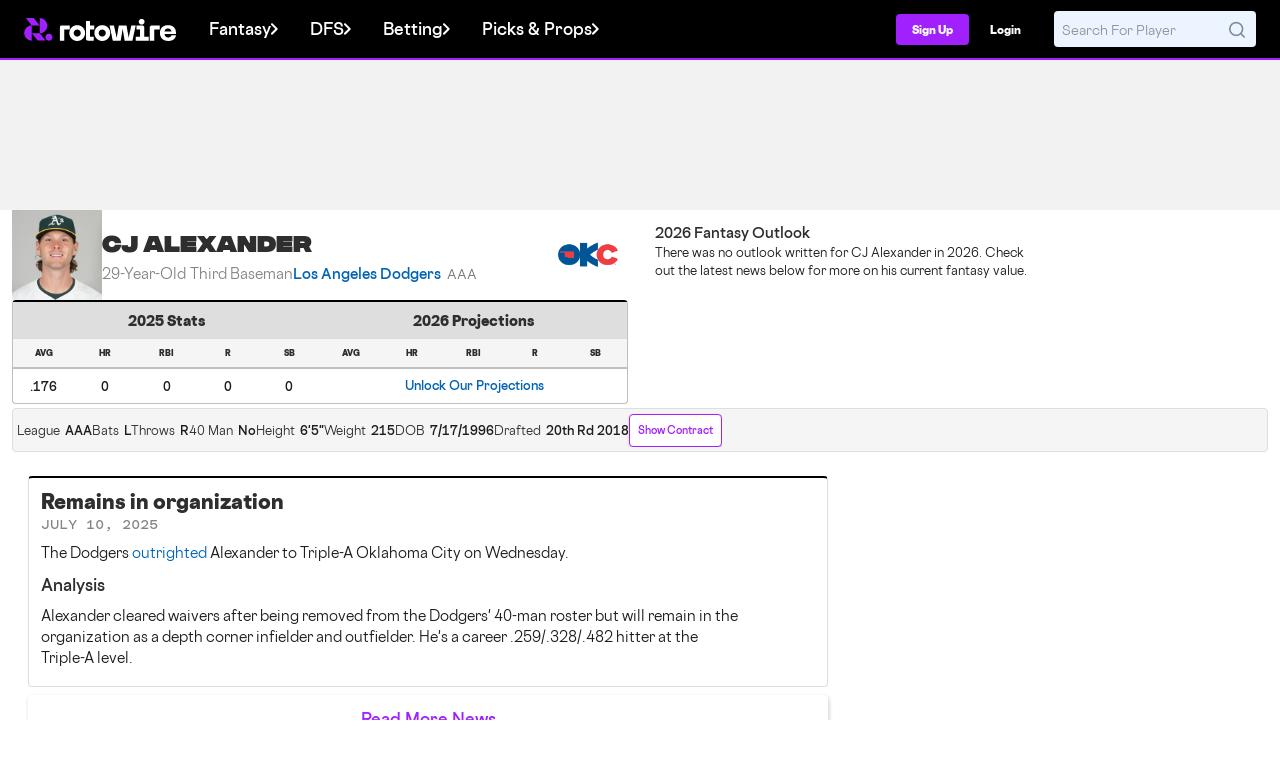

--- FILE ---
content_type: image/svg+xml
request_url: https://content.rotowire.com/images/rebrand-assets/helpline-ma.svg
body_size: 118861
content:
<svg width="163" height="50" viewBox="0 0 163 50" fill="none" xmlns="http://www.w3.org/2000/svg" xmlns:xlink="http://www.w3.org/1999/xlink">
<rect width="163" height="50" fill="url(#pattern0_2475_959)"/>
<defs>
<pattern id="pattern0_2475_959" patternContentUnits="objectBoundingBox" width="1" height="1">
<use xlink:href="#image0_2475_959" transform="matrix(0.00312883 0 0 0.0102 -0.159509 0)"/>
</pattern>
<image id="image0_2475_959" width="1000" height="200" preserveAspectRatio="none" xlink:href="[data-uri]"/>
</defs>
</svg>


--- FILE ---
content_type: text/javascript
request_url: https://html-load.com/core.js
body_size: 28054
content:
// 
!function(){function a0A(e,t){const n=a0G();return(a0A=function(e,t){return n[e-=443]})(e,t)}function a0G(){const e=["QjggL1k5b11WSENfcDN5dApoVE9OaTVxNklHLXI9Mmcl","pubads","querySelector","MWtvaG12NHJsMDgzNjJhaXA3ZmpzNWN0YnF5Z3p3eG5l","samsungbrowser","pathname","hash","AS-ENCODED-VAL","reserved2","findLastIndex","nthChildOf","element-tagName","response","ar-v1","], X-Crc32: ","tag","HTMLMediaElement","Function","setHTMLUnsafe",'{"apply-ratio":1,"',"eDxbeWtZJTEtc0s5X0MwUmFqIzhPTGxdL0h3aHFGVQkz","reverse","DocumentFragment","eXB3engydXNtOG9nNXE3NHRhbmxiNnJpM3ZjZWhqOWtmMQ==","parseFromString","Rzc1MmVgTFh4J1ptfTk8CXs/Rg==","android","dzFHcD4weUJgNVl0XGU0Ml1eQzNPVVhnYiBufWEnVGZxew==","none","Forcepoint","iterator","728px","charCodeAt","parseInt","parentElement","shift",", Script-Crc32: ","https:","dVY2fSlRJz9Ee1NlQU1YNDtFZg==","match","scrollHeight","atob-btoa","findIndex","requestIdleCallback","fetchScript error(script malformed), url: ","log","as_window_id","dmtkcw==","contains","replaceScriptElementAsync","cWJ1dw==","try-catch","isSleipnir","json","focus/","Worker","charset","_as_req","Event","port","regexp-test","copyScriptElement","document - find element","bWFHO0ZULmUyY1l6VjolaX0pZzRicC1LVVp5PHdMCl8/","children","d3IyNzV5b2dzajRrdjAzaXpjbngxdWFxYjhwZmxtNnRo","N3k6eDIxOF1VI05DfW5XYU1Te0w=","img","https://report.error-report.com/modal?eventId=&error=","return this","pubkey","90LZQfHi","cmVzZXJ2ZWQxT3V0cHV0","intersectionRect","reduce","tcloaded","aXp4c29tcWgzcDhidmdhNDl3N2Z5MnRsdWM2ZTVuMDFy","ABCDEFGHIJKLMNOPQRSTUVWXYZabcdefghijklmnopqrstuvwxyz","send","bXRlcWgweXM2MnAxZnhqNTg5cm80YXVuemxpZzNjN3diaw==","Failed to get key from: ","HTMLVideoElement","getItem","set","width: 100vw; height: 100vh; z-index: 2147483647; position: fixed; left: 0; top: 0;","worldhistory.org","player","query","Integrity check failed: ",'":[{"id":"',"bTByeWlxdDgzNjJwMWZhdWxqNHpnaA==","http","bTg5NjFxd3pnaHUyN3hlb2FwbjNrNWlsdnJmamM0c3l0MA==","436206kqxzwk","fetchScript error(status: ","script not executed(inline)","min","CrOS","getPropertyValue","&title=","a3luYg==","eDI5aGI4cHd2c2lsY21xMDY1dDQzN3JueXVvMWpmemtl","KAlFSENfO3MvLldnTmZWbCB6OU1ZaFF9VGo6SkZVUykj","decodeURIComponent","sdkVersion","error","elem","ZmthZA==","toString","edgios","isGecko","(function(){","transferSize","concat","AdShield API cmd.push result","safari","replaceSync","HTMLIFrameElement","VGhlcmUgd2FzIGEgcHJvYmxlbSBsb2FkaW5nIHRoZSBwYWdlLiBQbGVhc2UgY2xpY2sgT0sgdG8gbGVhcm4gbW9yZS4=","undefined","childNodes","Array","EventTarget","endpoint","document.documentElement.clientWidth, clientHeight","71209pispdG","removeProperty","Math","edg/","isFirefox","src","wrong contentWindow","flatMap","nextSibling","PTZhMEc+UE9vMzdudj94JjFgXTJ0","setAttributeNS","navigator","add","fetch","classList","setAttribute","target","removeEventListener","blob:","keyval","adshield","HTMLStyleElement","&domain=","Headers","write","edge","catch","onLine","Node_baseURI","as-revalidator","d2VneWpwenV4MzhxMmE5dm1pZm90","getAttribute","abs","getTime","a24xZWhvNmZqYnI0MHB4YzlpMnE=","sendBeacon","poster","responseText","setIsTcfNeeded","isInIframe","reserved2Input","cXA1cjg0Mnljdnhqb3diYXo3dWh0czlnazZpMGVtbjEzZg==",'{"type": "tag", "marshalled": "<html></html>"}',"Failed to fetch script: ","language","indexOf","/report?","div#contents","baseURI","atob","ODk1dDdxMWMydmVtZnVrc2w2MGh5empud28zNGJ4cGdp","removeChild","XMLHttpRequest.onreadystatechange","test/v1ew/failed","math-random","dXNqbDRmaHdicHIzaXl6NXhnODZtOWV2Y243b2swYTIxdA==","fXFCPHpgUFpbWUg6MHNqdmFPcA==","aXJycg==","sping","bzVoa203OHVwMnl4d3Z6c2owYXQxYmdscjZlaTQzbmNx","map","iframe","NodeList","Css","getDeviceInfo","AdShield API cmd.push","Invalid protect url: ","History","type","__tcfapi not found within timeout","&is_brave=","finally","CSSStyleDeclaration","sectionChange","setTimeout","[native code]","NFdCXTM+CW89bk12Y0thd19yVlI3emxxbSlGcGA6VGdPJw==","MW53c3I3dms4ZmgwbDN1dDkyamlncXg2ejQ1Y3BibXlv","responseXML","configIndex","constructor","dWwyb3cwMWo5enE1OG1mazRjdjM3YWJzeWlndGVoNnhu","c3ZtbQ==","keys","object","getElementsByClassName","localStorage","whale","wp-data","YmphM3prZnZxbHRndTVzdzY3OG4=","div#contents > span#ads",".js","cadmus script blocked","span","picrew.me","cGhtMjF2OWN3NGI3M3lnbG5meG90YXpzdWo4cXJrNjUwaQ==","Element","data-sdk","api","&message=","recovery","42330kYhyhW","VHNwektcVnZMMzkpOlBSYTh4Oy51ZyhgdD93XTZDT2ZGMQ==","Failed to decode protect-url: url is empty","httpEquiv","combo","_isTcfNeeded","attributionSrc","NzRoZnZidGNqMmVyb2EwdWw1Nnl3M2lucXhrZ3A5bTF6cw==","bGU0OTcxbTVpcnB1a3hqdjNzcTJvOHk2MGduYnp0aHdmYQ==","cmVzZXJ2ZWQySW5wdXQ=",'","width":160,"height":600,"position":{"selector":"div#contents","position-rule":"child-0","insert-rule":[]},"original-ads":[{"selector":"div#contents > span#ads"}],"attributes":[]}]}',"innerWidth","AdShield API cmd","top","HTMLLinkElement","error on contentWindow","version=","closest","N3VpbDVhM2d4YnJwdHZqZXltbzRjMDl3cXpzNjgybmYx","ZW93NXJmbHVxOHg0emdqNzBwMTNjaTZtaDJzOXRua2Fidg==","jkl","RegExp","error on googletag.pubads()","from","Jmo8UkRzW1c+YnVrTWBjPzEpCWw=","parentNode","aWQ=","X-Length","POST","bkVlSkthLjpQe0E7eDBVTCI0J1hGbXx9d2Z2elEjN1pTKA==","outerWidth","utf-8","entries","element-attributes","text/css","load","innerHTML","exec","ariaLabel","string-api","http://","calculatorsoup.com","status","parseFloat","originalUrl","lastIndexOf","Version/","url","slice","FontFace","appendScriptElementAsync","then","azk2WUsodi8mSUNtR0IJNWJ6YT9IY1BfMVcgcVJvQS49Cg==","width not set properly","insertAfter","ddg/","head","Failed to load script: ","contentDocument","eventId=","IntersectionObserverEntry","Failed to load website due to adblock: ","&host=","innerHeight","document.hidden","blN5TkRHJ01qL288VSBsIlFFa21pWDJIe1pZSmg0JT1f","hidden","Invalid protect url prefix: ","N3o+Z317L1cjYGNbWlQmc0k8Mi1oYUtYWW4Kbyl4U0ZB","eDhiM2xuMWs5bWNlaXM0dTB3aGpveXJ6djVxZ3RhcGYyNw==","boundingClientRect",". Phase: ","isBrave","scrollWidth","currentScript","document.createElement","Script","connection","MHQ4a2JmMjZ1ejlzbWg3MTRwY2V4eQ==","getWindowId","isNaN","unknown","responseURL","close","NmFreWhvcjgwbTM3c2xmdzF2eHA=","mailto:","2114301TJHLTy","63DnzqiL","#as_domain","trident","188VRxRRV","writeln","(E2) Invalid protect url: ","length","document.classList.remove not work","b3U3ZXJjdnc5bDAxeWdobmZpcDY4NWJ6eHF0YWszc2ptNA==",", cfRay: ","encodeURIComponent","__tcfapi","idx","stringify","querySelectorAll",", X-Length: ","script:","UserAgent","/script/","includes","c204ZmtocndhOTR5MGV1cGoybnEx","content","cmVzZXJ2ZWQyT3V0cHV0","alert","ZnU2cXI4cGlrd2NueDFhc3RtNDc5YnZnMmV6bG8wM2h5","S1ppe140PG0iNSdjJQpYTHVyeXBxQThbZUl3LURSfGtiQg==","string","WwllJjVCXlc+MCMKcmJxSTd9LUF8Yw==","isSamsungBrowser","&request_id=","random","startsWith","122384LSSnSv","promise tainted","display","hostage","userAgent","attributes","innerText","naver","Zm1qeA==","SharedStorageWorklet","SktqJUlWels8RUgmPUZtaWN1TS46CVMteFBvWnM3CmtB","gecko/","output","data","encodedBodySize","document.classList.contains","/resources/",", body: ","symbol","Firefox/","bml1ZTh0bXlhY2ozbDkxcTY1Znhid3pydjdwbzJnazQw","Blob","message","insertAdjacentElement","push","tcString","DOMTokenList","open","setInterval","azUyM3RscHplcXZzMHlqaDgxb2d1YTZ3bmJyN2M5bWY0aQ==","PEdjcE9JLwl6QVglNj85byByLmJtRlJpZT5Lc18pdjtWdQ==","aTtVaidbPHciRFQwbFpMZ1M4ZiNoeHNNVn10eTpFLSlg","XnpHW3dtCkNgPThCdj48Jl0wOlQgTCNweDNYbGktbikuNA==","script not executed(blob)","loading","scribd.com","__gpp not found within timeout","https://","prod","reserved1","append","Date","server","eTkzcmZ0czdseHE4dmtnamVuNW0waTZ3emhhcDF1Y2Iybw==","/view","style","duration","em1wYw==","CSSStyleDeclaration.set/get/removeProperty","Click","overflow","MyV0CXsycmNrZnlYUl0/TksmL0ZndztUU01tbi03X2lVLg==","Element_innerHTML","requestIdleCallback not exists","join","scrollX,Y","getEntriesByType","sleipnir/","brave","setProperty","HTMLSourceElement","domain switch: no src attribute","4521SzPSpR","str","consents","extra","Nm03a3dlM3Fhb2h1NWc0Yno4aQ==","dataset","KHIlOTZqVks3e2tQCWdEaE9jRnMnMTtNIkl1UVoveXFB","&type=negotiate_fail","statusText","dmJybDRzN3U5ZjhuejVqcHFpMG13dGU2Y3loYWcxM294","NGJvdjI4c3lxN3hhY2VnNjVmbTA5cnQzbGlobmt1empwMQ==","djlhcHlpazYyMzBqNW1sN244YnVxcmYxemdzY2V3eHQ0","getComputedStyle","stack","as-extra","confirm","ar-yahoo-v1","isInAdIframe","num","UUNBQlYiXSMwamImV282dDpVdWlIZzFyUEQ0JSlSbE5rLQ==","c3hwMlc5IC0zT25TJjdIPXJWNEQ7VFthdyFdTUFJL31MbA==","eventStatus","CSSStyleSheet","Object","resources-v2://","input","data-src","scrollX","intersectionRatio","bottom","data:","cssText","revokeObjectURL","endsWith","Node_appendChild","Cf-Ray",", source length: ","MG96dXBrcng2cWp3bnlnbDM0bTdpOXRoMWY4djJiZWM1","getGPPData","M2M1MWdvcTQwcHphbDlyNnh1dnRrZXkyc3duajdtaWhi","host","9975dGthAO","MessagePort","Document","tags","AdShield API","postMessage","https://html-load.com","XMLHttpRequest","Invalid reserved state: ","isSafari","document.getElementsByClassName","decodeURI","pagehide","XncgVl8xcWs2OmooImc+aSVlfEwyY0k=","fromEntries","b2lscjg3dDZnMXFiejVlZjRodnB5Y3VqbXgzbndzMDJrOQ==","appendChild","rtt","toLowerCase","addEventListener","loader-check","cmVzZXJ2ZWQy","purpose","ping","protocol","Range","collect","split","dXk4b2EyczZnNGozMDF0OWJpcDdyYw==","b3V0cHV0","async","adshield-api","RVlmP1JOMmF9V2JVNWVIX3xTdEpv","close-error-report","String","opt/","headers","trim","cXhuNml1cDNvdDhnejdmbGN3MDlieQ==",", StatusCode: [","reserved2Output","JlhEX1FPaE1ybHRwUjFjNHpHClk=","resources://","&error=","Url","Yzc4NjNxYnNtd3k1NG90bmhpdjE=","N2d0a3JwYzQ1bndoNmk4amZ2OTNic3lsYXFlem11Mm8xMA==","fxios/","contentWindow","warn","data-resource","matchAll","TlhHdDU9fV1iSWtoKThUPnAtfGVXcw==","last_bfa_at","cnlwYQ==","listenerId","HTMLAnchorElement","eDUwdzRvZTdjanpxOGtyNmk5YWZ0MnAxbmd1bG0zaHlidg==","cDkxdHp4NGlic2h3ZjNxeWVuNTA2dWdvMm1rdjhscmpjNw==","setItem","replaceChild","domain switched","QiBjMQkzRlklPGZfYjJsdV44Wk5DeiNHJ3ZXTTdyJlE9","X2w8IFZ6cURGOjJnNjF3e2ltKCI3TEFaYS9eaiVcJ0s/","floor","insertBefore","InE0CkozZmtaaGombHRgd0g1MFQ9J2d8KEVQW0ItUVlE","json.parse","yahoo-mail-v1","self","wrong googletag.pubads()","bmxvYw==","origin","prototype","as-async","requestAnimationFrame","data-query","WEVRNSU8Sl9oIy4wZj92ZUs6ewlDdXRqYEJQOE5HVWIp","_fa_","test/view/passed","toPrimitive","as_","visualViewport","&url=","YTI3NGJjbGp0djBvbXc2ejlnNXAxM3VzOGVraHhpcmZx","action","https://cadmus.script.ac","Node","srcdoc","bWpiMGZldTZseng3a3FoZ29wNGF0ODMxYzkyeXdpcjVu","czN6Ym85YWhnZjdsazV5MGN1bXJwcW53eDZpNGpldnQy","ZT9gM0FVPDJaWzsJaUpFRlYnfFBhOFQ1ai0udiA6cSNIKQ==","searchParams","Window_decodeURIComponent","evaluate","7Y6Y7J207KeA66W8IOu2iOufrOyYpOuKlCDspJEg66y47KCc6rCAIOuwnOyDne2WiOyKteuLiOuLpC4g7J6Q7IS47ZWcIOuCtOyaqeydhCDrs7TroKTrqbQgJ+2ZleyduCfsnYQg7YG066at7ZWY7IS47JqULg==","about:","createContextualFragment","getElementsByTagName","Response","ghi","get-computed-style","dispatchEvent","getAttributeNames","name","https://report.error-report.com/modal?eventId=&error=Vml0YWwgQVBJIGJsb2NrZWQ%3D&domain=","bzlxemF4dHA0MDZ3a2U3aWIyZzM4Znltdmo1bGNoMW5y","className","document.getElementById","Date.now","eVw2WmcxcW1ea3pjJ3woWWlvUiI+Rgo=","fetchLater","script","filter","as_loader_version","title","stopImmediatePropagation","can't access document.hidden","childElementCount","as_modal_loaded","Yml4cXJod245emptNTRvMTJmZTBz","reserved1Output","replace","resource","rel","initial","frames","Nm52OGNqZ3picXMxazQ5d2x4NzUzYWU=","left","encodeURI","Window","http:","cache_is_blocking_ads","link","check","insertAdjacentHTML","child-0","_as_res","parent","document","HTMLMetaElement","getElementById","XHlqTUYtZiJSWwlId3hucylwSUMxPTI1OEU5NlBLOkpPCg==","opera","status code: ","document.querySelector","VzB8N196fXtyb1lraFhMXiUoJy8+TnRRR2d1WlNBNHZV","document.querySelectorAll","setImmediate","HTMLFormElement","URL","MUVIYi58dT9wKHFmUGl0eSdyNk8lCXc9XTlCSlJEOzo4aw==","aXRoYw==","YEg7NFN5TUIuCmZ1eG52I1JyUDNFSlEmOVlbTzBjCUNVbw==","em5iZw==","eWJmcQ==","Y29rcQ==","ZndiaA==","getOwnPropertyDescriptor","elementFromPoint","script malformed. source length: ","string-try-catch","VHg8V3xYdmN1YkN6LWVrVS8gb2lNCSY6JUlnPjJoe3Nb","xhr.onreadystatechange not set","Jm0yR1Q1SXJQIiAuQihvPTppZ2JKcFduejd0Y3ZOWmA+Cg==","frameElement","Loader aborted: ","aXZtc2xyNDhhY2Uzem9rZ3h0MTBiNnA=","e2VGJU9YclEyPm5wM0pOXTQ3dQ==","number","[data-uri]","728","stopPropagation","createElement","Node_insertBefore","debug","profile","papi","application/javascript","document.getElementsByTagName","matches","charAt","opr","tagName","cmE7TUg3emZBb1EJeFRVaD9uPSFOSks5PHZgNXsjbVsz","isInRootIframe","clearInterval","promise","EventTarget_addEventListener","a3JCSnREKFFsdl4+I1toe1gxOW8mU0VBTS9uIk89IDA1UA==","stylesheet","/resources/v2/","useractioncomplete","insertRule","createObjectURL","addModule","race","Date.now is not a function","O2ZlUVhcLk54PHl9MgpVOWJJU0wvNmkhWXUjQWh8Q15a","Error","Element_setAttribute","ZGdnbg==","Number","MessageEvent","find","a2AoNTl3aikie2c+c1xvNlRpQXgKTFA/cWFwdDBdLUl5ZQ==","chrome","reserved1Input","sentrySampleRatio","document.head.appendChild, removeChild, childNodes","get","IFrame","bWlsYmAjM0JhcV07RFRWP2UuPCAmYw==","dXl5aw==","document - link element","cWdwazM3NW50bDhqdzlybXgyaTBoYzF6dXY0b2J5NnNlZg==","ing","PerformanceResourceTiming","Y3E5ODM0a2h3czJ0cmFnajdmbG55bXU=","alphaStr","eval","Date.now is not a number","btoa","token=","remove","googletag","call","NW52MWllZ3phMjY5anU4c29reTA0aDNwN3JsdGN4bWJx","can't access user-agent","readyState","ZWhvcg==","HTMLImageElement","char must be length 1","reload","inventories_key","outerHTML","v7.5.136","body","href","location","cmd","NWY7VnQicURMQjkxJ20KfT9SNlMoWiNBYEpyMEhRbEtQKQ==","apply","PerformanceEntry","source","defineProperty","cookie","value","hasAttribute","eventName","forEach","DOMParser","function a0v(F,v){const h=a0F();return a0v=function(L,H){L=L-0x85;let E=h[L];return E;},a0v(F,v);}function a0F(){const y=['length','includes','removeEventListener','99DdfTHL','message','426867skijjn','926090UmJmXE','5618020JaGBio','forEach','delete','9152640ERdRZO','get','c3RyaW5n','setTimeout','handleEvent','eval','requestIdleCallback','399064oRTnwg','168YhZGAx','test','requestAnimationFrame','error','call','set','addEventListener','filter','load','61678oqLYfA','setInterval','ZnVuY3Rpb24','prototype','click','3732384LyVUeN','27bKBjKK','slice'];a0F=function(){return y;};return a0F();}(function(F,v){const i=a0v,h=F();while(!![]){try{const L=-parseInt(i(0x94))/0x1+parseInt(i(0x9e))/0x2*(parseInt(i(0x86))/0x3)+-parseInt(i(0xa3))/0x4+parseInt(i(0x89))/0x5+parseInt(i(0x8d))/0x6+parseInt(i(0x88))/0x7*(parseInt(i(0x95))/0x8)+-parseInt(i(0xa4))/0x9*(parseInt(i(0x8a))/0xa);if(L===v)break;else h['push'](h['shift']());}catch(H){h['push'](h['shift']());}}}(a0F,0xf2094),((()=>{const G=a0v,F=(E,B)=>typeof E===B,v=atob(G(0xa0)),h=atob(G(0x8f));if(!F(h,h))return;{const E=RegExp[G(0xa1)][G(0x96)];RegExp[G(0xa1)][G(0x96)]=function(B){const g=G;return E[g(0x99)](this,B);};}[G(0x97),G(0x93),G(0x9f),G(0x90)][G(0x9c)](B=>window[B])[G(0x8b)](B=>window[B]=H(window[B],B)),EventTarget[G(0xa1)][G(0x9b)]=H(EventTarget[G(0xa1)][G(0x9b)],G(0x9b),0x1),EventTarget[G(0xa1)][G(0x85)]=H(EventTarget[G(0xa1)][G(0x85)],G(0x85),0x1);const L=new Map();function H(B,u){const P=G;let p=arguments[P(0xa6)]>0x2&&void 0x0!==arguments[0x2]?arguments[0x2]:0x0;return function(){const o=P;for(var S=arguments[o(0xa6)],K=new Array(S),N=0x0;N<S;N++)K[N]=arguments[N];const Q=K[o(0xa5)](0x0,p),Y=K[p],b=K[o(0xa5)](p+0x1);if(!Y)return B[o(0x99)](this,...K);if(o(0x9f)!==u&&o(0x90)!==u&&!F(Y,v)&&!F(Y[o(0x91)],v))return B[o(0x99)](this,...K);let f=null;if(o(0x9b)===u||o(0x85)===u){const I=[o(0x9d),o(0x98),o(0x87),o(0xa2)],J=Q[0x0];if(!I[o(0xa7)](J))return B[o(0x99)](this,...K);L[o(0x8e)](this)||L[o(0x9a)](this,new Map()),L[o(0x8e)](this)[o(0x8e)](J)||L[o(0x8e)](this)[o(0x9a)](J,new Map()),f=L[o(0x8e)](this)[o(0x8e)](J)[o(0x8e)](Y);}if(f=f||function(){const W=o;for(var x=arguments[W(0xa6)],X=new Array(x),m=0x0;m<x;m++)X[m]=arguments[m];return F(Y,v)?Y[W(0x99)](this,...X):F(Y,h)?window[W(0x92)](Y):F(Y[W(0x91)],v)?Y[W(0x91)][W(0x99)](Y,...X):void 0x0;},o(0x9b)===u){const x=Q[0x0];L[o(0x8e)](this)[o(0x8e)](x)[o(0x9a)](Y,f);}else{if(o(0x85)===u){const X=Q[0x0],m=L[o(0x8e)](this)[o(0x8e)](X)[o(0x8e)](Y)||Y;return L[o(0x8e)](this)[o(0x8e)](X)[o(0x8c)](Y),B[o(0x99)](this,...Q,m,...b);}}return B[o(0x99)](this,...Q,f,...b);};}})()));","fromCharCode","Py0wOHRQKEpIMUVHeyVbaiZzIiBENWs=","onreadystatechange","Timed out waiting for consent readiness","), url: ","removeItem","now","useragent","Promise","<html></html>","search","textContent","TopLevelCss","JSON","@@toPrimitive must return a primitive value.","no purpose 1 consent","TkduRThhX3kuRmpZTz00dzNdcDc=","M2Jwa2ltZnZ4ZTcxNm56b3lydzBxNTI=","firefox","removeAttribute","bnh6bg==","alt","function","function a0Z(e,Z){const L=a0e();return a0Z=function(w,Q){w=w-0xf2;let v=L[w];return v;},a0Z(e,Z);}function a0e(){const eD=['onload','as_','526myoEGc','push','__sa_','__as_ready_resolve','__as_rej','addEventListener','LOADING','XMLHttpRequest','entries','getOwnPropertyDescriptor','_as_prehooked_functions','status','script_onerror','__fr','xhr_defer','href','isAdBlockerDetected','length','then','8fkpCwc','onerror','apply','readyState','_as_prehooked','set','__as_new_xhr_data','Window','catch','charCodeAt','location','document','onreadystatechange','__as_xhr_open_args','_as_injected_functions','DONE','open','toLowerCase','handleEvent','defineProperty','name','54270lMbrbp','__as_is_xhr_loading','prototype','decodeURIComponent','contentWindow','EventTarget','407388pPDlir','__as_xhr_onload','collect','get','call','JSON','setAttribute','Element','btoa','__as_is_ready_state_change_loading','GET','4281624sRJEmx','__origin','currentScript','1433495pfzHcj','__prehooked','1079200HKAVfx','window','error','687boqfKv','fetch','load','1578234UbzukV','function','remove','hostname','adshield'];a0e=function(){return eD;};return a0e();}(function(e,Z){const C=a0Z,L=e();while(!![]){try{const w=-parseInt(C(0x10a))/0x1*(-parseInt(C(0x114))/0x2)+-parseInt(C(0xf7))/0x3+-parseInt(C(0x127))/0x4*(parseInt(C(0x13c))/0x5)+parseInt(C(0x10d))/0x6+parseInt(C(0x105))/0x7+parseInt(C(0x107))/0x8+-parseInt(C(0x102))/0x9;if(w===Z)break;else L['push'](L['shift']());}catch(Q){L['push'](L['shift']());}}}(a0e,0x24a95),((()=>{'use strict';const m=a0Z;const Z={'HTMLIFrameElement_contentWindow':()=>Object[m(0x11d)](HTMLIFrameElement[m(0xf3)],m(0xf5)),'XMLHttpRequest_open':()=>Q(window,m(0x11b),m(0x137)),'Window_decodeURIComponent':()=>Q(window,m(0x12e),m(0xf4)),'Window_fetch':()=>Q(window,m(0x12e),m(0x10b)),'Element_setAttribute':()=>Q(window,m(0xfe),m(0xfd)),'EventTarget_addEventListener':()=>Q(window,m(0xf6),m(0x119))},L=m(0x116)+window[m(0xff)](window[m(0x131)][m(0x123)]),w={'get'(){const R=m;return this[R(0xf9)](),window[L];},'collectOne'(v){window[L]=window[L]||{},window[L][v]||(window[L][v]=Z[v]());},'collect'(){const V=m;window[L]=window[L]||{};for(const [v,l]of Object[V(0x11c)](Z))window[L][v]||(window[L][v]=l());}};function Q(v,l,X){const e0=m;var B,s,y;return e0(0x108)===l[e0(0x138)]()?v[X]:e0(0x132)===l?null===(B=v[e0(0x132)])||void 0x0===B?void 0x0:B[X]:e0(0xfc)===l?null===(s=v[e0(0xfc)])||void 0x0===s?void 0x0:s[X]:null===(y=v[l])||void 0x0===y||null===(y=y[e0(0xf3)])||void 0x0===y?void 0x0:y[X];}((()=>{const e2=m;var v,X,B;const y=W=>{const e1=a0Z;let b=0x0;for(let O=0x0,z=W[e1(0x125)];O<z;O++){b=(b<<0x5)-b+W[e1(0x130)](O),b|=0x0;}return b;};null===(v=document[e2(0x104)])||void 0x0===v||v[e2(0x10f)]();const g=function(W){const b=function(O){const e3=a0Z;return e3(0x113)+y(O[e3(0x131)][e3(0x110)]+e3(0x11e));}(W);return W[b]||(W[b]={}),W[b];}(window),j=function(W){const b=function(O){const e4=a0Z;return e4(0x113)+y(O[e4(0x131)][e4(0x110)]+e4(0x135));}(W);return W[b]||(W[b]={}),W[b];}(window),K=e2(0x113)+y(window[e2(0x131)][e2(0x110)]+e2(0x12b));(X=window)[e2(0x117)]||(X[e2(0x117)]=[]),(B=window)[e2(0x118)]||(B[e2(0x118)]=[]);let x=!0x1;window[e2(0x117)][e2(0x115)](()=>{x=!0x0;});const E=new Promise(W=>{setTimeout(()=>{x=!0x0,W();},0x1b5d);});function N(W){return function(){const e5=a0Z;for(var b=arguments[e5(0x125)],O=new Array(b),z=0x0;z<b;z++)O[z]=arguments[z];return x?W(...O):new Promise((k,S)=>{const e6=e5;W(...O)[e6(0x126)](k)[e6(0x12f)](function(){const e7=e6;for(var f=arguments[e7(0x125)],q=new Array(f),A=0x0;A<f;A++)q[A]=arguments[A];E[e7(0x126)](()=>S(...q)),window[e7(0x118)][e7(0x115)]({'type':e7(0x10b),'arguments':O,'errArgs':q,'reject':S,'resolve':k});});});};}const I=W=>{const e8=e2;var b,O,z;return e8(0x101)===(null===(b=W[e8(0x134)])||void 0x0===b?void 0x0:b[0x0])&&0x0===W[e8(0x11f)]&&((null===(O=W[e8(0x134)])||void 0x0===O?void 0x0:O[e8(0x125)])<0x3||!0x1!==(null===(z=W[e8(0x134)])||void 0x0===z?void 0x0:z[0x2]));},M=()=>{const e9=e2,W=Object[e9(0x11d)](XMLHttpRequest[e9(0xf3)],e9(0x133)),b=Object[e9(0x11d)](XMLHttpRequest[e9(0xf3)],e9(0x12a)),O=Object[e9(0x11d)](XMLHttpRequestEventTarget[e9(0xf3)],e9(0x128)),z=Object[e9(0x11d)](XMLHttpRequestEventTarget[e9(0xf3)],e9(0x112));W&&b&&O&&z&&(Object[e9(0x13a)](XMLHttpRequest[e9(0xf3)],e9(0x133),{'get':function(){const ee=e9,k=W[ee(0xfa)][ee(0xfb)](this);return(null==k?void 0x0:k[ee(0x103)])||k;},'set':function(k){const eZ=e9;if(x||!k||eZ(0x10e)!=typeof k)return W[eZ(0x12c)][eZ(0xfb)](this,k);const S=f=>{const eL=eZ;if(this[eL(0x12a)]===XMLHttpRequest[eL(0x136)]&&I(this))return this[eL(0x100)]=!0x0,E[eL(0x126)](()=>{const ew=eL;this[ew(0x100)]&&(this[ew(0x100)]=!0x1,k[ew(0xfb)](this,f));}),void window[eL(0x118)][eL(0x115)]({'type':eL(0x122),'callback':()=>(this[eL(0x100)]=!0x1,k[eL(0xfb)](this,f)),'xhr':this});k[eL(0xfb)](this,f);};S[eZ(0x103)]=k,W[eZ(0x12c)][eZ(0xfb)](this,S);}}),Object[e9(0x13a)](XMLHttpRequest[e9(0xf3)],e9(0x12a),{'get':function(){const eQ=e9;var k;return this[eQ(0x100)]?XMLHttpRequest[eQ(0x11a)]:null!==(k=this[eQ(0x12d)])&&void 0x0!==k&&k[eQ(0x12a)]?XMLHttpRequest[eQ(0x136)]:b[eQ(0xfa)][eQ(0xfb)](this);}}),Object[e9(0x13a)](XMLHttpRequestEventTarget[e9(0xf3)],e9(0x128),{'get':function(){const ev=e9,k=O[ev(0xfa)][ev(0xfb)](this);return(null==k?void 0x0:k[ev(0x103)])||k;},'set':function(k){const el=e9;if(x||!k||el(0x10e)!=typeof k)return O[el(0x12c)][el(0xfb)](this,k);const S=f=>{const er=el;if(I(this))return this[er(0xf2)]=!0x0,E[er(0x126)](()=>{const eX=er;this[eX(0xf2)]&&(this[eX(0xf2)]=!0x1,k[eX(0xfb)](this,f));}),void window[er(0x118)][er(0x115)]({'type':er(0x122),'callback':()=>(this[er(0xf2)]=!0x1,k[er(0xfb)](this,f)),'xhr':this});k[er(0xfb)](this,f);};S[el(0x103)]=k,O[el(0x12c)][el(0xfb)](this,S);}}),Object[e9(0x13a)](XMLHttpRequestEventTarget[e9(0xf3)],e9(0x112),{'get':function(){const eB=e9;return z[eB(0xfa)][eB(0xfb)](this);},'set':function(k){const es=e9;if(x||!k||es(0x10e)!=typeof k)return z[es(0x12c)][es(0xfb)](this,k);this[es(0xf8)]=k,this[es(0x119)](es(0x109),S=>{const ey=es;I(this)&&window[ey(0x118)][ey(0x115)]({'type':ey(0x122),'callback':()=>{},'xhr':this});}),z[es(0x12c)][es(0xfb)](this,k);}}));};function P(W){return function(){const eg=a0Z;for(var b=arguments[eg(0x125)],O=new Array(b),z=0x0;z<b;z++)O[z]=arguments[z];return this[eg(0x134)]=O,W[eg(0x129)](this,O);};}function Y(W,b,O){const et=e2,z=Object[et(0x11d)](W,b);if(z){const k={...z,'value':O};delete k[et(0xfa)],delete k[et(0x12c)],Object[et(0x13a)](W,b,k);}else W[b]=O;}function D(W,b,O){const ej=e2,z=W+'_'+b,k=w[ej(0xfa)]()[z];if(!k)return;const S=ej(0x108)===W[ej(0x138)]()?window:ej(0x132)===W?window[ej(0x132)]:ej(0xfc)===W?window[ej(0xfc)]:window[W][ej(0xf3)],f=function(){const eK=ej;for(var A=arguments[eK(0x125)],U=new Array(A),F=0x0;F<A;F++)U[F]=arguments[F];try{const J=j[z];return J?J[eK(0xfb)](this,k,...U):k[eK(0xfb)](this,...U);}catch(G){return k[eK(0xfb)](this,...U);}},q=O?O(f):f;Object[ej(0x13a)](q,ej(0x13b),{'value':b}),Object[ej(0x13a)](q,ej(0x106),{'value':!0x0}),Y(S,b,q),window[ej(0x117)][ej(0x115)](()=>{const ex=ej;window[ex(0x111)]&&!window[ex(0x111)][ex(0x124)]&&S[b]===q&&Y(S,b,k);}),g[z]=q;}window[K]||(w[e2(0xf9)](),D(e2(0x11b),e2(0x137),P),D(e2(0xfe),e2(0xfd)),D(e2(0x12e),e2(0x10b),N),(function(){const eN=e2,W=(z,k)=>new Promise((S,f)=>{const eE=a0Z,[q]=k;q[eE(0x121)]?f(k):(E[eE(0x126)](()=>f(k)),z[eE(0x119)](eE(0x10c),()=>S()),window[eE(0x118)][eE(0x115)]({'type':eE(0x120),'reject':()=>f(k),'errArgs':k,'tag':z}));}),b=Object[eN(0x11d)](HTMLElement[eN(0xf3)],eN(0x128));Object[eN(0x13a)](HTMLElement[eN(0xf3)],eN(0x128),{'get':function(){const eI=eN,z=b[eI(0xfa)][eI(0xfb)](this);return(null==z?void 0x0:z[eI(0x103)])||z;},'set':function(z){const eo=eN;var k=this;if(x||!(this instanceof HTMLScriptElement)||eo(0x10e)!=typeof z)return b[eo(0x12c)][eo(0xfb)](this,z);const S=function(){const ei=eo;for(var f=arguments[ei(0x125)],q=new Array(f),A=0x0;A<f;A++)q[A]=arguments[A];return W(k,q)[ei(0x12f)](U=>z[ei(0x129)](k,U));};S[eo(0x103)]=z,b[eo(0x12c)][eo(0xfb)](this,S);}});const O=EventTarget[eN(0xf3)][eN(0x119)];EventTarget[eN(0xf3)][eN(0x119)]=function(){const eM=eN;for(var z=this,k=arguments[eM(0x125)],S=new Array(k),f=0x0;f<k;f++)S[f]=arguments[f];const [q,A,...U]=S;if(x||!(this instanceof HTMLScriptElement)||eM(0x109)!==q||!(A instanceof Object))return O[eM(0xfb)](this,...S);const F=function(){const eP=eM;for(var J=arguments[eP(0x125)],G=new Array(J),H=0x0;H<J;H++)G[H]=arguments[H];return W(z,G)[eP(0x12f)](T=>{const eY=eP;eY(0x10e)==typeof A?A[eY(0x129)](z,T):A[eY(0x139)](...T);});};O[eM(0xfb)](this,q,F,...U);};}()),M(),window[K]=!0x0);})());})()));","URLSearchParams","tri","OTF5c3hlOGx1b3JuNnZwY2l3cQ==","abc","documentElement","__gpp","all","true","text","javascript:","window","Clean.io Inc.","140yuqamy","signalStatus","reject","fGAJJ1JxajZDTldIXUk4c3g3dTNm","referrer","Y3J4bWpmN3loZ3Q2bzNwOGwwOWl2","LklwPnN6SjhFd2FoWU0vdjt5S2M9ZgooW19UIHEzbk9T","hostname","adshieldAvgRTT","Element.remove","test","property","def","right","isArray","UWpeIE5DVXY1NGxlIlZNbV8zMEdM","eDVBOGhFOT0KUUcxIkN1SidvVihJKT5sYlc0RCNlIEw2","delete","scrollY","max","HTMLScriptElement","cmVzZXJ2ZWQxSW5wdXQ=","X-Crc32","Chrome/","aW5wdXQ=","height","Tig5fCEvX1JEdjZRKSI4P0wjaFdscjs=","resolve","replaceState","Failed to execute packing script","__sa_","a2Zwdg==","clearTimeout","getBoundingClientRect","responseType","eX1YV11PJkdsL0N0KXNZQjgtYkY0UgpEJ3BTRTBcdS5aUA==","MzZxejBtdjl0bmU3a3dyYTVpMXVqeDI4b3lmc3BjZ2xoNA==","width","as_domain","parse","cGxiaTIxY3hmbW8zNnRuNTB1cQ==","tel:","cachedResultIsInAdIframe","some","Element_attributes","ybar","Element_getAttribute","Navigator","https://report.error-report.com/modal?","Map","version","crios","srcset","width not removed","aG5bUlhtfERPSC86LkVWS0o7NH1TVQ==","div","outerHeight","object-keys","adshieldMaxRTT","base64 failed","HTMLElement","loader","VW4gcHJvYmzDqG1lIGVzdCBzdXJ2ZW51IGxvcnMgZHUgY2hhcmdlbWVudCBkZSBsYSBwYWdlLiBWZXVpbGxleiBjbGlxdWVyIHN1ciBPSyBwb3VyIGVuIHNhdm9pciBwbHVzLg==","OWptYW53eXF4MHM1NHp1dG82aA==","performance","Window_fetch","cmVzZXJ2ZWQx","})()","inventory_name","ME5tfXViQzlMNmt7Nygibng+cz1Lb11JQncveVNnZiVX"];return(a0G=function(){return e})()}(function(){const e=a0A,t=a0G();for(;;)try{if(154856==-parseInt(e(923))/1+-parseInt(e(891))/2+-parseInt(e(1246))/3*(-parseInt(e(1114))/4)+-parseInt(e(1024))/5*(parseInt(e(869))/6)+parseInt(e(1110))/7+-parseInt(e(1143))/8*(-parseInt(e(1111))/9)+-parseInt(e(728))/10*(-parseInt(e(1205))/11))break;t.push(t.shift())}catch(e){t.push(t.shift())}})(),(()=>{"use strict";const e=a0A;var t={};t.g=function(){const e=a0A;if(e(1007)==typeof globalThis)return globalThis;try{return this||new Function(e(867))()}catch(t){if(e(1007)==typeof window)return window}}();const n=e=>{const t=a0A;let n=0;for(let o=0,r=e[t(1117)];o<r;o++)n=(n<<5)-n+e[t(830)](o),n|=0;return n},o=class{static[e(573)](){const t=e;var o,r;let i=arguments[t(1117)]>0&&void 0!==arguments[0]?arguments[0]:t(1023),c=!(arguments[t(1117)]>1&&void 0!==arguments[1])||arguments[1];const a=Date[t(698)](),s=a-a%864e5,l=s-864e5,d=s+864e5,u=t(520)+n(i+"_"+s),m=t(520)+n(i+"_"+l),f=t(520)+n(i+"_"+d);return u===m||u===f||m===f||!(null!==(o=null!==(r=window[u])&&void 0!==r?r:window[m])&&void 0!==o?o:window[f])&&(c&&(window[u]=!0,window[m]=!0,window[f]=!0),!0)}};function r(t){const n=e;return(r=n(714)==typeof Symbol&&n(1161)==typeof Symbol[n(828)]?function(e){return typeof e}:function(e){const t=n;return e&&t(714)==typeof Symbol&&e[t(1003)]===Symbol&&e!==Symbol[t(512)]?t(1161):typeof e})(t)}function i(t,n,o){const i=e;return c=function(e){const t=a0A;if(t(1007)!=r(e)||!e)return e;var n=e[Symbol[t(519)]];if(void 0!==n){var o=n[t(665)](e,t(1137));if(t(1007)!=r(o))return o;throw new TypeError(t(706))}return String(e)}(n),(n=i(1161)==r(c)?c:c+"")in t?Object[i(684)](t,n,{value:o,enumerable:!0,configurable:!0,writable:!0}):t[n]=o,t;var c}const c=8e3;class a{static[e(961)](t){this[e(1029)]=t}static[e(649)](t){const n=e;let o=!(arguments[n(1117)]>1&&void 0!==arguments[1])||arguments[1],r=arguments[n(1117)]>2&&void 0!==arguments[2]?arguments[2]:n(1009);try{return o&&(t=s(t)),window[r][n(880)](t)}catch(e){return""}}static[e(881)](t,n){const o=e;let r=!(arguments[o(1117)]>2&&void 0!==arguments[2])||arguments[2],i=arguments[o(1117)]>3&&void 0!==arguments[3]?arguments[3]:o(1009);try{if(r&&(t=s(t)),!this[o(1029)])return window[i][o(498)](t,n);(async function(){const e=o,{enableGpp:r=!1}={},a=await function(){const{tcfTimeoutMs:e=c,requireTcString:t=!0}={};return new Promise((async(n,o)=>{const r=a0A;try{var i,a;await function(){const e=a0A;let t=arguments[e(1117)]>0&&void 0!==arguments[0]?arguments[0]:c;return new Promise(((n,o)=>{const r=e,i=Date[r(698)](),c=()=>{const e=r;e(714)!=typeof window[e(1122)]?Date[e(698)]()-i>t?o(new Error(e(992))):setTimeout(c,50):n(window[e(1122)])};c()}))}(e);let s=!1;const l=e=>!(!e||r(873)!==e[r(1226)]&&r(631)!==e[r(1226)]||t&&!e[r(1168)]),d=(e,t)=>{const o=r;if(t&&!s&&l(e)){s=!0;try{var i,c;null===(i=(c=window)[o(1122)])||void 0===i||i[o(665)](c,o(940),2,(()=>{}),e[o(494)])}catch{}n(e)}};null===(i=(a=window)[r(1122)])||void 0===i||i[r(665)](a,r(458),2,d),setTimeout((()=>{s||o(new Error(r(695)))}),e)}catch(e){o(e)}}))}();if(!function(e){const t=a0A;var n,o;return!!(null!==(n=null===(o=e[t(461)])||void 0===o?void 0:o[t(1207)])&&void 0!==n?n:{})[1]}(a))throw new Error(e(707));let s;if(r)try{s=await function(){const t=e;let n=arguments[t(1117)]>0&&void 0!==arguments[0]?arguments[0]:6e3;return new Promise(((e,o)=>{const r=t,i=Date[r(698)](),c=()=>{const t=r;t(714)!=typeof window[t(721)]?Date[t(698)]()-i>n?o(new Error(t(1179))):setTimeout(c,50):(()=>{const n=t;try{var o,r,i,c;null===(o=(r=window)[n(721)])||void 0===o||o[n(665)](r,n(458),((t,o)=>{const r=n;o&&t&&(r(996)===t[r(688)]||r(729)===t[r(688)])&&e(t)})),null===(i=(c=window)[n(721)])||void 0===i||i[n(665)](c,n(1243),((t,o)=>{o&&t&&e({eventName:n(564),data:t})}))}catch{}})()};c()}))}()}catch(t){console[e(488)](t)}return{result:await Promise[e(755)]((o=>{const r=e;let{tcData:c,gppInfo:a}=o;window[i][r(498)](t,n)})({tcData:a,gppInfo:s})),tcData:a,gppInfo:s}})()[o(949)]((e=>{}))}catch(e){}}static[e(663)](t){const n=e;let o=!(arguments[n(1117)]>1&&void 0!==arguments[1])||arguments[1],r=arguments[n(1117)]>2&&void 0!==arguments[2]?arguments[2]:n(1009);try{return o&&(t=s(t)),window[r][n(697)](t)}catch(e){}}}i(a,e(1029),!1);const s=t=>""[e(911)](window[e(678)][e(1245)],e(517))[e(911)](btoa(t));class l{static[e(1096)](){const t=e;try{if(null!=window[t(934)][t(1201)]&&t(1096)===window[t(934)][t(1201)][t(1096)][t(543)])return!0}catch(e){}return!1}static[e(448)](){const t=e;try{if(l[t(1096)]())return!1;const e=navigator[t(1147)][t(457)](),n=[t(913)];return![t(645),t(948),t(926),t(621),t(582),t(474),t(1113),t(779),t(710),t(1010),t(1079),t(1150),t(907)][t(771)]((n=>e[t(1130)](n)))&&n[t(771)]((n=>e[t(1130)](n)))}catch(e){}return!1}static[e(927)](){const t=e;try{if(l[t(1096)]())return!1;const e=navigator[t(1147)][t(457)]();if(e[t(1130)](t(852))||e[t(1130)](t(486)))return!0;const n=[t(710)];return![t(645),t(948),t(926),t(621),t(582),t(474),t(1113),t(779),t(1010),t(1079),t(1150),t(907)][t(771)]((n=>e[t(1130)](n)))&&n[t(771)]((n=>e[t(1130)](n)))}catch(e){}return!1}static[e(1139)](){const t=e;try{const e=navigator[t(1147)][t(457)]();return e[t(1130)](t(824))&&e[t(1130)](t(802))}catch(e){}return!1}static[e(850)](){const t=e;try{return navigator[t(1147)][t(457)]()[t(1130)](t(1200))}catch(e){}return!1}static[e(908)](){const t=e;return navigator[t(1147)][t(457)]()[t(1130)](t(1154))}}const d=(t,n)=>{const o=e;if(o(1137)!=typeof t||o(1137)!=typeof n)return!1;const r=t[o(1117)],i=n[o(1117)];if(0===r&&0===i)return!0;if(0===r)return!1;if(0===i)return!0;if(r<i)return!1;for(let e=0;e<t[o(1117)];e++)if(t[e]===n[0]){let r=!0;for(let i=1;i<n[o(1117)];i++)if(!t[e+i]||t[e+i]!==n[i]){r=!1;break}if(r)return!0}return!1},u=(t,n)=>{const o=e;if(o(1137)!=typeof t||o(1137)!=typeof n)return-1;const r=t[o(1117)],i=n[o(1117)];if(0===r&&0===i)return-1;if(0===r)return-1;if(0===i)return-1;if(r<i)return-1;for(let e=0;e<t[o(1117)];e++)if(t[e]===n[0]){let r=!0;for(let i=1;i<n[o(1117)];i++)if(!t[e+i]||t[e+i]!==n[i]){r=!1;break}if(r)return e}return-1},m=t=>{const n=e,o=navigator[n(1147)],r=u(o,t);if(-1===r)return-1;let i="";for(let e=r+t[n(1117)];e<o[n(1117)];e++){const t=o[n(830)](e);if(t<48||t>57)break;i+=o[e]}return parseInt(i)||-1},f={HTMLIFrameElement_contentWindow:()=>Object[e(597)](HTMLIFrameElement[e(512)],e(487)),XMLHttpRequest_open:()=>h(window,e(446),e(1170)),Window_decodeURIComponent:()=>h(window,e(569),e(901)),Window_fetch:()=>h(window,e(569),e(936)),Element_setAttribute:()=>h(window,e(1019),e(938)),EventTarget_addEventListener:()=>h(window,e(920),e(458))},w=e(758)+window[e(661)](window[e(678)][e(677)]),x={get(){return this[e(465)](),window[w]},collectOne(e){window[w]=window[w]||{},window[w][e]||(window[w][e]=f[e]())},collect(){const t=e;window[w]=window[w]||{};for(const[e,n]of Object[t(1056)](f))window[w][e]||(window[w][e]=n())}};function h(t,n,o){const r=e;var i,c,a;return r(726)===n[r(457)]()?t[o]:r(578)===n?null===(i=t[r(578)])||void 0===i?void 0:i[o]:r(705)===n?null===(c=t[r(705)])||void 0===c?void 0:c[o]:null===(a=t[n])||void 0===a||null===(a=a[r(512)])||void 0===a?void 0:a[o]}const p={appendChild:Node[e(512)][e(455)],insertBefore:Node[e(512)][e(504)]};function v(t,n){const o=e;n[o(931)]?p[o(504)][o(665)](n[o(832)],t,n[o(931)]):p[o(455)][o(665)](n[o(1049)],t)}function g(t){const n=e;p[n(455)][n(665)](document[n(1080)],t)}function b(t){const n=e,o=document[n(612)](t[n(622)]);for(const e of t[n(542)]())o[n(938)](e,t[n(954)](e));return o[n(703)]=t[n(703)],o}function y(t,n){const o=e;return n?(n[o(1142)]("?")&&(n=n[o(1072)](1)),t[o(1130)]("?")?t+"&"+n:t+"?"+n):t}function E(){const t=e;try{const e=[65,66,67,68,69,70,71,72,73,74,75,76,77,78,79,80,81,82,83,84,85,86,87,88,89,90],n=["A","B","C","D","E","F","G","H","I","J","K","L","M","N","O","P","Q","R","S","T","U","V","W","X","Y","Z"];for(let o=0;o<26;o++)if(String[t(692)](e[o])!==n[o]||n[o][t(830)](0)!==e[o])return!1}catch(e){return!1}return!0}let T="",M=e(445);try{var _;T=null!==(_=document[e(1098)][e(954)](e(1020)))&&void 0!==_?_:e(1105);const t=document[e(1098)][e(954)](e(1231))||document[e(1098)][e(954)](e(928));t&&(M=new URL(t,window[e(678)][e(677)])[e(511)])}catch(e){}const N={version:e(675),sdkVersion:T,endpoint:M,env:e(1181),debug:!1,sentrySampleRatio:.05},L={idx:t=>Math[e(503)](Math[e(1141)]()*t),elem:function(t){const n=e;return t[this[n(1123)](t[n(1117)])]},num:function(t,n){const o=e;return Math[o(503)](Math[o(1141)]()*(n-t))+t},alphaStr:function(t,n){const o=e,r=t+this[o(1223)](0,n-t),i=[];for(let e=0;e<r;++e)i[o(1167)](o(875)[o(620)](this[o(1223)](0,52)));return i[o(1197)]("")},className:function(){return this[e(658)](5,15)}};function W(t){const n=e;return t?H[n(643)]((e=>e.id===t)):N[n(614)]?I[0]:L[n(904)](I)}function S(t){const n=e,o=[n(1050),n(752),n(468),n(794),n(749),n(870),n(460),n(1033),n(1133)],r={};for(let e=0;e<o[n(1117)];e++){const i=t[e];r[atob(o[e])]=n(1137)==typeof i?atob(i):i}return r}const I=[[e(594),e(637),e(801),117,e(999),e(496),57,e(693),e(709)],[e(712),e(1153),e(545),117,e(825),e(654),115,e(754),e(606)],[e(759),e(623),e(973),97,e(763),e(454),114,e(452),e(566)],[e(1151),e(516),e(1135),106,e(1225),e(1215),53,e(549),e(657)]][e(983)]((e=>S(e))),A=[[e(1190),e(734),e(666),119,e(1224),e(1032),102,e(823),e(768)],[e(596),e(744),e(863),57,e(1194),e(1186),101,e(979),e(1209)],[e(848),e(1174),e(1244),102,e(1076),e(877),56,e(607),e(791)],[e(510),e(818),e(1242),97,e(603),e(1031),115,e(836),e(718)],[e(898),e(797),e(523),121,e(530),e(1043),110,e(480),e(484)],[e(652),e(601),e(528),118,e(680),e(964),115,e(708),e(957)],[e(493),e(798),e(1004),112,e(1053),e(890),114,e(1048),e(1108)],[e(669),e(505),e(1042),107,e(1173),e(821),104,e(864),e(1012)],[e(905),e(1092),e(1163),115,e(590),e(1018),104,e(743),e(559)],[e(1005),e(861),e(1e3),97,e(628),e(764),101,e(731),e(953)],[e(595),e(1211),e(874),106,e(1175),e(497),107,e(471),e(1131)],[e(593),e(900),e(982),102,e(1136),e(1119),57,e(932),e(733)],[e(640),e(502),e(899),103,e(592),e(1093),97,e(491),e(477)],[e(591),e(501),e(529),56,e(644),e(1172),49,e(782),e(888)],[e(980),e(585),e(1216),111,e(581),e(485),104,e(651),e(1102)],[e(845),e(1089),e(1214),107,e(1025),e(978),50,e(1138),e(467)]][e(983)]((e=>S(e))),H=[...I,...A],k=t=>{const n=e,o=W(t[n(1072)](0,4));if(!o)throw new Error(n(878)+t);const r=t[n(1072)](4);let i=0;return r[n(466)]("")[n(983)]((e=>{const t=n;if(0==i&&e===String[t(692)](o[t(1182)]))return i=1,"";if(0==i&&e===String[t(692)](o[t(806)]))return i=2,"";if(0!=i){const n=i;if(i=0,1==n)return o[t(560)][t(1130)](e)?R(o[t(646)],o[t(560)],e):R(o[t(1230)],o[t(1155)],e)+e;if(2==n)return o[t(479)][t(1130)](e)?R(o[t(963)],o[t(479)],e):R(o[t(1230)],o[t(1155)],e)+e;throw new Error(t(447)+n)}return R(o[t(1230)],o[t(1155)],e)}))[n(1197)]("")};function R(t,n,o){const r=e;if(1!==o[r(1117)])throw new Error(r(671));return n[r(1130)](o)?t[n[r(968)](o)]:o}const Z="eyJ0eXAiOiJKV1Qi",O="LCJhbGciOiJIUzI1",V="NiJ9.eyJuYW1lIjo",z="iIiwiZW1haWwiOiI",X="iLCJleHAiOjE3NzA",j="wNDY3NzQsImlhdCI",D="6MTc2OTk2MDM3NH0",U="._qzeWdy2cGbdJla",Y="kn4iQ0jS1RN2Vms8",F="6yrODxEVmlWo",J=()=>{const t=e,n=G();for(const e of n)t(1249)in e?C(e):t(629)in e&&B(e)},G=()=>{const t=e;var n,o,r;const i=null===(n=document[t(1098)])||void 0===n?void 0:n[t(954)](t(1156));if(i)return function(e){const n=t,o=k(e);return JSON[n(767)](o)}(i);const c=null===(o=document[t(1098)])||void 0===o?void 0:o[t(954)](t(1011));if(c)return[{tags:atob(c)}];const a=null===(r=document[t(1098)])||void 0===r?void 0:r[t(954)](t(489));return a?[{tags:atob(a)}]:[]},C=t=>{const n=e;var o;let{tags:r}=t;const i=document[n(1098)],c=document[n(612)](n(783));c[n(1060)]=r;for(const e of Array[n(1047)](c[n(537)](n(551)))){var a;const t=b(e);null===(a=e[n(1049)])||void 0===a||a[n(499)](t,e)}const s=(null==i?void 0:i[n(954)](n(885)))||(null==i?void 0:i[n(954)](n(515)));for(let e=0;e<c[n(918)][n(1117)];e++){const t=c[n(918)][e];t[n(928)]=q(t[n(928)]),t[n(677)]=q(t[n(677)]),s&&(t[n(928)]&&(t[n(928)]=y(t[n(928)],s)),t[n(677)]&&(t[n(677)]=y(t[n(677)],s)))}const l=null===(o=document[n(1098)])||void 0===o?void 0:o[n(954)](n(1148));l&&l[n(466)](";")[n(983)]((e=>({key:e[n(466)]("=")[0],value:e[n(466)]("=")[1]})))[n(689)]((e=>{const t=n;let{key:o,value:r}=e;for(let e=0;e<c[t(918)][t(1117)];e++){const n=c[t(918)][e];n instanceof Element&&n[t(938)](o,r)}})),Q(c)},B=t=>{const n=e;let{stylesheet:o}=t;const r=document[n(612)](n(1188));r[n(1060)]=o,Q(r)},Q=t=>{const n=e;var o,r;const i=(null===(o=document[n(1098)])||void 0===o?void 0:o[n(469)])||n(723)===(null===(r=document[n(1098)])||void 0===r?void 0:r[n(954)](n(513)));n(1177)!==document[n(668)]||i?document[n(846)](document[n(1098)])?v(t,document[n(1098)]):document[n(1080)][n(455)](t):document[n(947)](t[n(1060)])},q=t=>{return t?(n=t)&&n[e(1142)](e(481))?y(""[e(911)](N[e(921)],e(1159))[e(911)](t[e(561)](e(481),"")),e(662)[e(911)]([Z,O,V,z,X,j,D,U,Y,F][e(1197)](""))):(t=>t&&t[e(1142)](e(1229)))(t)?y(""[e(911)](N[e(921)],e(630))[e(911)](t[e(561)](e(1229),"")),e(662)[e(911)]([Z,O,V,z,X,j,D,U,Y,F][e(1197)](""),e(1086))[e(911)](window[e(678)][e(1245)])):t:t;var n};let P=0;function K(t){const n=e,o=(e,n)=>{P++,t(e,n)};return o[n(906)]=()=>n(998),new Promise(o)}const $=[],ee=t=>$[e(1167)]({message:t,timestamp:Date[e(698)]()}),te=t=>{console[e(903)](t),ee(t)},ne=async function(t){const n=e;let o=arguments[n(1117)]>1&&void 0!==arguments[1]?arguments[1]:N[n(921)];try{let e=o+n(969);e+=n(1040)+N[n(778)],e+=n(1212),e+=n(897),e+=n(1022)+encodeURIComponent(t),e+=n(522)+encodeURIComponent(location[n(677)]),e+=n(993)+function(){const e=n;try{if(null!=window[e(934)][e(1201)]&&e(1096)===window[e(934)][e(1201)][e(1096)][e(543)])return!0}catch(e){}return!1}()[n(906)](),e+=n(1140)+L[n(658)](16,16);const r=await fetch(e,{method:n(1052),body:JSON[n(1124)]($)});return await r[n(724)]()}catch(e){return n(903)}},oe=new Uint32Array(256);for(let e=0;e<256;e++){let t=e;for(let e=0;e<8;e++)t=1&t?3988292384^t>>>1:t>>>1;oe[e]=t}const re=[[e(458)],[e(1134)],[e(919),e(1047)],[e(919),e(742)],[e(919),e(512),e(552)],[e(919),e(512),e(643)],[e(919),e(512),e(840)],[e(919),e(512),e(807)],[e(919),e(512),e(930)],[e(919),e(512),e(689)],[e(919),e(512),e(1130)],[e(919),e(512),e(1197)],[e(919),e(512),e(983)],[e(919),e(512),e(1167)],[e(919),e(512),e(872)],[e(919),e(512),e(819)],[e(919),e(512),e(833)],[e(919),e(512),e(771)],[e(972)],[e(1164)],[e(661)],[e(625)],[e(760)],[e(1220)],[e(995),e(512),e(896)],[e(995),e(512),e(924)],[e(995),e(512),e(1202)],[e(1227),e(512),e(632)],[e(1184),e(698)],[e(1184),e(512),e(956)],[e(450)],[e(901)],[e(541)],[e(578),e(971)],[e(578),e(676)],[e(578),e(1107)],[e(578),e(846)],[e(578),e(685)],[e(578),e(612)],[e(578),e(1098)],[e(578),e(598)],[e(578),e(533)],[e(578),e(580)],[e(578),e(1008)],[e(578),e(537)],[e(578),e(1080),e(455)],[e(578),e(1080),e(974)],[e(578),e(1090)],[e(578),e(1170)],[e(578),e(800)],[e(578),e(1125)],[e(578),e(732)],[e(578),e(589)],[e(578),e(947)],[e(578),e(1115)],[e(820),e(512),e(580)],[e(820),e(512),e(800)],[e(820),e(512),e(1125)],[e(690),e(512),e(822)],[e(1169),e(512),e(935)],[e(1169),e(512),e(846)],[e(1169),e(512),e(663)],[e(1019),e(512),e(954)],[e(1019),e(512),e(542)],[e(1019),e(512),e(761)],[e(1019),e(512),e(687)],[e(1019),e(512),e(1166)],[e(1019),e(512),e(574)],[e(1019),e(512),e(663)],[e(1019),e(512),e(711)],[e(1019),e(512),e(938)],[e(1019),e(512),e(933)],[e(1019),e(512),e(816)],[e(568)],[e(1121)],[e(638),e(512),e(1165)],[e(659)],[e(856),e(512),e(555)],[e(856),e(512),e(611)],[e(920),e(512),e(458)],[e(920),e(512),e(940)],[e(936)],[e(1073)],[e(604)],[e(815),e(512),e(681)],[e(815),e(512),e(665)],[e(1217)],[e(946),e(512),e(649)],[e(495)],[e(788)],[e(588)],[e(915)],[e(670)],[e(1038)],[e(814)],[e(748)],[e(1203)],[e(879)],[e(1087)],[e(1035)],[e(1104)],[e(705),e(767)],[e(705),e(1124)],[e(777),e(512),e(689)],[e(777),e(512),e(649)],[e(777),e(512),e(881)],[e(925),e(955)],[e(925),e(503)],[e(925),e(747)],[e(925),e(894)],[e(925),e(1141)],[e(642)],[e(1247),e(512),e(444)],[e(934),e(950)],[e(934),e(958)],[e(934),e(1147)],[e(526),e(512),e(455)],[e(526),e(512),e(504)],[e(526),e(512),e(499)],[e(985),e(512),e(689)],[e(641),e(831)],[e(1228),e(1056)],[e(1228),e(453)],[e(1228),e(597)],[e(1228),e(1006)],[e(1228),e(512),e(906)],[e(1170)],[e(784)],[e(1054)],[e(577)],[e(1067)],[e(831)],[e(792),e(1199)],[e(444)],[e(700),e(722)],[e(700),e(512),e(949)],[e(700),e(512),e(994)],[e(700),e(512),e(1075)],[e(700),e(635)],[e(700),e(730)],[e(700),e(755)],[e(1045),e(512),e(1061)],[e(1045),e(512),e(738)],[e(940)],[e(514)],[e(841)],[e(538),e(512),e(851)],[e(538),e(512),e(724)],[e(1232)],[e(746)],[e(508)],[e(1171)],[e(997)],[e(473),e(692)],[e(473),e(512),e(830)],[e(473),e(512),e(911)],[e(473),e(512),e(1238)],[e(473),e(512),e(1130)],[e(473),e(512),e(968)],[e(473),e(512),e(837)],[e(473),e(512),e(490)],[e(473),e(512),e(561)],[e(473),e(512),e(1072)],[e(473),e(512),e(466)],[e(473),e(512),e(1142)],[e(473),e(512),e(457)],[e(473),e(512),e(476)],[e(1037)],[e(589),e(633)],[e(589),e(1237)],[e(716),e(512),e(1183)],[e(716),e(512),e(649)],[e(716),e(512),e(881)],[e(446),e(512),e(1170)],[e(446),e(512),e(876)]];function ie(){const t=e;let n=arguments[t(1117)]>0&&void 0!==arguments[0]?arguments[0]:window;ae(n,arguments[t(1117)]>1&&void 0!==arguments[1]&&arguments[1])}let ce="";const ae=function(){const t=e;let n=arguments[t(1117)]>0&&void 0!==arguments[0]?arguments[0]:window,o=arguments[t(1117)]>1?arguments[1]:void 0;{function s(e){try{let t=n;for(const n of e)t=t[n]}catch(e){return!0}return!1}ce=t(739);for(const l of re)if(s(l)){let m=t(726);for(const f of l)m+="."+f;se(m)}}ce=t(548),t(714)!=typeof n[t(1184)][t(698)]&&se(t(636)),t(608)!=typeof n[t(1184)][t(698)]()&&se(t(660));{ce=t(975);const w=new(n[t(446)]),x=()=>{};w[t(694)]=x,w[t(694)]!==x&&se(t(602))}{ce=t(1191);const h=n[t(578)][t(612)](t(783))[t(1188)];h[t(1202)](t(765),t(829)),t(829)!==h[t(896)](t(765))&&se(t(1077)),h[t(924)](t(765)),h[t(896)](t(765))&&se(t(781))}const r=n[t(578)][t(612)](t(783)),i=n[t(578)][t(612)](t(865));i[t(928)]=t(609);const c=n[t(578)][t(612)](t(572)),a=n[t(578)][t(612)](t(551));{ce=t(1099),r&&i&&c&&a&&n[t(578)][t(612)](t(1016))||se(),ce=t(922),(n[t(1104)](document[t(720)][t(1097)])||n[t(1104)](document[t(720)][t(838)]))&&se(),ce=t(648),[r,i,c,a][t(689)]((e=>{const o=t;n[o(578)][o(1080)][o(455)](e);let r=!1;n[o(578)][o(1080)][o(918)][o(689)]((t=>{t===e&&(r=!0)})),r||se(o(918)),n[o(578)][o(1080)][o(974)](e)})),ce=t(860);const p=L[t(546)]();r.id=p,r[t(937)][t(935)](p),n[t(578)][t(1080)][t(455)](r),r!==n[t(578)][t(580)](p)&&se(t(547)),r!==n[t(578)][t(1008)](p)[0]&&se(t(449)),r!==n[t(578)][t(800)]("#"[t(911)](p))&&se(t(584)),r!==n[t(578)][t(1125)]("#"[t(911)](p))[0]&&se(t(586)),r[t(937)][t(846)](p)||se(t(1158)),r[t(937)][t(663)](p),r[t(937)][t(846)](p)&&se(t(1118)),ce=t(653),n[t(578)][t(1080)][t(455)](c),c[t(938)](t(563),t(629)),c[t(938)](t(991),t(1058)),0===n[t(578)][t(1080)][t(537)](t(572))[t(1117)]&&se(t(618));try{r[t(663)](),c[t(663)]()}catch(v){se(t(737))}n[t(578)][t(1080)][t(846)](c)&&se(t(663)),ce=t(1088);try{n[t(578)][t(1090)]}catch(g){se(t(556))}}{ce=t(761);const b=r[t(761)]();t(608)!=typeof(b[t(1234)]+b[t(1037)]+b[t(567)]+b[t(741)]+b[t(765)]+b[t(753)])&&se(t(761)),ce=t(832);const y=n[t(578)][t(612)](t(783));r[t(455)](y),y[t(832)]!==r&&se(t(455)),ce=t(974),r[t(974)](y),0!==r[t(557)]&&se(t(974)),ce=t(1057);const E=(e,n)=>{const o=t,r=L[o(546)]();e[o(938)](n,r),e[o(954)](n)!==r&&se(o(938)),e[o(711)](n),e[o(954)](n)&&se(o(711))};[r,i,a][t(689)]((e=>{const n=t;E(e,n(713)),E(e,n(1156))})),ce=t(809),t(783)!==r[t(622)][t(457)]()&&se(t(783)),t(865)!==i[t(622)][t(457)]()&&se(t(865)),t(551)!==a[t(622)][t(457)]()&&se(t(551))}if(ce=t(726),o&&n[t(1037)]!==n){const T=n[t(604)];T&&Array[t(1047)](n[t(577)][t(578)][t(1125)](t(984)))[t(1130)](T)||se(t(604));try{T[t(487)]!==n&&se(t(929))}catch(M){se(t(1039))}try{const _=L[t(546)]();n[t(664)]={},n[t(664)][t(799)]=()=>_,n[t(664)][t(799)]()!==_&&se(t(509))}catch(N){se(t(1046))}}{ce=t(506);const W={inventory_name:L[t(546)](),inventories_key:L[t(546)]()},S=t(817)[t(911)](W[t(673)],t(887))[t(911)](W[t(796)],t(1034)),I={"apply-ratio":1};I[W[t(673)]]=[{id:W[t(796)],width:160,height:600,position:{selector:t(970),"position-rule":t(575),"insert-rule":[]},"original-ads":[{selector:t(1013)}],attributes:[]}],le(n[t(705)][t(767)](S),I,n)||se(t(615));const A=t(965),H={type:t(813),marshalled:t(701)};le(n[t(705)][t(767)](A),H,n)||se(t(1146)),ce=t(977);let k=!1;for(let Y=0;Y<100;Y++)if(n[t(925)][t(1141)]()!=n[t(925)][t(1141)]()){k=!0;break}k||se(),ce=t(785);const R={},Z=L[t(546)](),O=L[t(546)]();R[Z]=O,n[t(1228)][t(1006)](R)[0]===Z&&R[Z]===O||se(),ce=t(858);const V=new(n[t(1045)])(t(1187));V[t(738)](t(518))&&!V[t(738)](t(976))||se(),ce=t(1063);const z=t(1137);z[t(1142)](t(1206))||se(t(1142)),z[t(1130)](t(717))||se(t(1130)),z[t(1238)](t(655))||se(t(1238)),"st"!==z[t(466)]("r")[0]&&se(t(466)),"s"!==z[t(620)](0)&&se(t(620)),115!==z[t(830)](0)&&se(t(830)),t(981)!==z[t(561)](/tr/g,"p")&&se(t(561));let X="";try{X=n[t(934)][t(1147)]}catch(F){se(t(667))}X[t(1130)]("/1")!==d(X,"/1")&&se(t(1130));{const J=(e,n)=>{const o=t,r=e[o(466)](n),i=((e,t)=>{const n=o;if(""===e||""===t)return[e];const r=[];let i=e;for(let e=u(i,t);-1!==e;e=u(i,t))r[n(1167)](i[n(1072)](0,e)),i=i[n(1072)](e+t[n(1117)]);return r[n(1167)](i),r})(e,n);if(r[o(1117)]!==i[o(1117)])return!1;for(let e=0;e<r[o(1117)];e++)if(r[e]!==i[e])return!1;return!0},G=[{target:navigator[t(1147)],key:"/"},{target:navigator[t(1147)],key:"/"},{target:navigator[t(1147)],key:t(751)},{target:navigator[t(1147)],key:t(1162)}];for(const{target:C,key:B}of G)J(C,B)||se(t(466))}ce=t(600);let j=!1;try{throw new(n[t(638)])(t(903))}catch(Q){j=!0}j||se(t(849)),ce=t(839);try{n[t(726)][t(972)],n[t(726)][t(661)]}catch(q){se(t(787))}const D=L[t(546)](),U=n[t(661)](D);D!==n[t(972)](U)&&se(t(839)),ce=t(540),n[t(1217)](r)instanceof n[t(995)]||se(t(1217)),ce=t(699),n[t(934)][t(1147)]||se(t(1128)),ce=t(831),728!==n[t(831)](t(610))&&se(t(831)),ce=t(1198),(isNaN(n[t(1232)])||t(608)!=typeof n[t(1232)]||isNaN(n[t(746)])||t(608)!=typeof n[t(746)])&&se(t(1198)),ce=t(469);try{let $=0,ee=P;K((()=>{$=L[t(1223)](1,100)})),0!==$&&ee!==P||se(t(626)),$=0,ee=P,async function(){$=L[t(1223)](1,100)}(),0===$&&se(t(469))}catch(te){se(t(626))}}try{ce=t(919);const ne=Math[t(1141)](),oe=Math[t(1141)](),ie=[ne,oe];ie[t(819)](),ie[0]===oe&&ie[1]===ne||se(t(819))}catch(ae){se(t(819))}{ce=t(1228);const de=[[n,t(678)],[n,t(1228)],[n,t(934)],[{keyval:1},t(942)]];let ue=!1;for(const[me,fe]of de)if(n[t(1228)][t(597)](me,fe)){ue=!0;break}ue||se(t(597))}{ce=t(470);const we=window[t(943)],xe=Symbol(t(1021)),he={cmd:{push:()=>xe}};window[t(943)]=he,window[t(943)]!==he&&se(t(443)),window[t(943)][t(679)]!==he[t(679)]&&se(t(1036)),window[t(943)][t(679)][t(1167)]!==he[t(679)][t(1167)]&&se(t(988)),window[t(943)][t(679)][t(1167)]()!==xe&&se(t(912)),window[t(943)]=we}},se=t=>{const n=e,o=n(886)[n(911)](t,n(1095))[n(911)](ce);throw console[n(903)](o),o},le=function(t,n){const o=e;let r=arguments[o(1117)]>2&&void 0!==arguments[2]?arguments[2]:window;if(typeof t!=typeof n)return!1;if(o(1007)!=typeof t&&o(1007)!=typeof n)return t===n;if((t instanceof r[o(919)]||t instanceof Array)!=(n instanceof r[o(919)]||n instanceof Array))return!1;if(t instanceof r[o(919)]||t instanceof Array){if(r[o(1228)][o(1006)](t)[o(1117)]!==r[o(1228)][o(1006)](n)[o(1117)])return!1;for(let e=0;e<t[o(1117)];e++)if(!le(t[e],n[e],r))return!1}else{if(r[o(1228)][o(1006)](t)[o(1117)]!==r[o(1228)][o(1006)](n)[o(1117)])return!1;for(const e in t)if(!le(t[e],n[e],r))return!1}return!0};class de{static[e(808)](t){const n=e;if(!t[n(832)])return 0;let o;for(o=0;o<t[n(832)][n(862)][n(1117)]&&t[n(832)][n(862)][o]!==t;o++);return o}static[e(962)](){const t=e;let n=arguments[t(1117)]>0&&void 0!==arguments[0]?arguments[0]:window;try{return n[t(508)]!==n[t(1037)]}catch(e){return!0}}static[e(1222)](){const t=e;if(void 0!==de[t(770)])return de[t(770)];if(!de[t(962)]())return de[t(770)]=!1,!1;if(window[t(678)][t(677)][t(1142)](t(535))||Se(window[t(678)][t(677)]))return de[t(770)]=!0,!0;try{if((window[t(678)][t(677)][t(1130)]("#")?window[t(678)][t(677)][t(1072)](0,window[t(678)][t(677)][t(968)]("#")):window[t(678)][t(677)])===(window[t(577)][t(678)][t(677)][t(1130)]("#")?window[t(577)][t(678)][t(677)][t(1072)](0,window[t(577)][t(678)][t(677)][t(968)]("#")):window[t(577)][t(678)][t(677)]))return de[t(770)]=!0,!0}catch(e){}return de[t(770)]=!1,!1}static[e(624)](){const t=e;if(!this[t(962)]())return!1;try{return window[t(577)][t(678)][t(677)],!1}catch(e){return!0}}static[e(1103)](t){const n=e,o=n(844);let r=t[o];return r||(r=L[n(546)](),t[o]=r),r}static[e(859)](t){const n=e,o=document[n(612)](n(551)),r=fe[n(649)]()[n(772)][n(649)][n(665)](t);for(let e=0;e<r[n(1117)];e++){const t=r[e];fe[n(649)]()[n(639)][n(665)](o,t[n(543)],t[n(686)])}return fe[n(649)]()[n(1195)][n(881)][n(665)](o,fe[n(649)]()[n(1195)][n(649)][n(665)](t)),o}static[e(1078)](t,n){const o=e;n[o(931)]?fe[o(649)]()[o(613)][o(665)](n[o(1049)],t,n[o(931)]):fe[o(649)]()[o(1239)][o(665)](n[o(1049)],t)}static async[e(847)](t,n){const o=e;if(fe[o(649)]()[o(774)][o(665)](t,o(928))&&!fe[o(649)]()[o(774)][o(665)](t,o(469))){const e=K((e=>{const n=o;fe[n(649)]()[n(627)][n(665)](t,n(1059),(()=>{e()})),fe[n(649)]()[n(627)][n(665)](t,n(903),(()=>{e()}))}));return n[o(832)][o(499)](t,n),e}return n[o(832)][o(499)](t,n),K((e=>e()))}static async[e(1074)](t,n){const o=e;if(fe[o(649)]()[o(774)][o(665)](n,o(928))&&!fe[o(649)]()[o(774)][o(665)](n,o(469))){const e=K((e=>{const t=o;fe[t(649)]()[t(627)][t(665)](n,t(1059),(()=>{e()})),fe[t(649)]()[t(627)][t(665)](n,t(903),(()=>{e()}))}));return fe[o(649)]()[o(1239)][o(665)](t,n),e}return fe[o(649)]()[o(1239)][o(665)](t,n),K((e=>e()))}}i(de,e(770),void 0);const ue=e(917)==typeof window,me={},fe={get(){const t=e;let n=arguments[t(1117)]>0&&void 0!==arguments[0]?arguments[0]:null;if(ue)return me[t(1185)]||(me[t(1185)]=we(null)),me[t(1185)];{n||(n=window);const e=de[t(1103)](n);return me[e]||(me[e]=we(n)),me[e]}},collect(){const t=e;let n=arguments[t(1117)]>0&&void 0!==arguments[0]?arguments[0]:window;const o=de[t(1103)](n);me[o]||(me[o]=we(n))},hasOrigin:t=>{const n=de[e(1103)](t);return void 0!==me[n]}},we=t=>({CSSStyleDeclaration_cssText:he(t,e(995),e(1236)),CSSStyleDeclaration_getPropertyValue:pe(t,e(995),e(896)),CSSStyleDeclaration_setProperty:pe(t,e(995),e(1202)),CSSStyleSheet_insertRule:pe(t,e(1227),e(632)),CSSStyleSheet_replaceSync:pe(t,e(1227),e(914)),DocumentFragment_getElementById:pe(t,e(820),e(580)),DocumentFragment_querySelector:pe(t,e(820),e(800)),DocumentFragment_querySelectorAll:pe(t,e(820),e(1125)),Document_cookie:he(t,e(1248),e(685)),Document_createElement:pe(t,e(1248),e(612)),Document_getElementById:pe(t,e(1248),e(580)),document_getElementById:pe(t,e(578),e(580)),Document_getElementsByTagName:pe(t,e(1248),e(537)),Document_querySelector:pe(t,e(1248),e(800)),Document_querySelectorAll:pe(t,e(1248),e(1125)),Document_getElementsByClassName:pe(t,e(1248),e(1008)),Document_write:pe(t,e(1248),e(947)),Document_writeln:pe(t,e(1248),e(1115)),Document_referrer:he(t,e(1248),e(732)),Document_URL:he(t,e(1248),e(589)),DOMParser_parseFromString:pe(t,e(690),e(822)),Element_ariaLabel:he(t,e(1019),e(1062)),Element_attributes:he(t,e(1019),e(1148)),Element_classList:he(t,e(1019),e(937)),Element_className:he(t,e(1019),e(546)),Element_closest:pe(t,e(1019),e(1041)),Element_getAttribute:pe(t,e(1019),e(954)),Element_getBoundingClientRect:pe(t,e(1019),e(761)),Element_getElementsByClassName:pe(t,e(1019),e(1008)),Element_hasAttribute:pe(t,e(1019),e(687)),Element_id:he(t,e(1019),"id"),Element_tagName:he(t,e(1019),e(622)),Element_innerHTML:he(t,e(1019),e(1060)),Element_outerHTML:he(t,e(1019),e(674)),Element_insertAdjacentElement:pe(t,e(1019),e(1166)),Element_insertAdjacentHTML:pe(t,e(1019),e(574)),Element_querySelector:pe(t,e(1019),e(800)),Element_querySelectorAll:pe(t,e(1019),e(1125)),Element_removeAttribute:pe(t,e(1019),e(711)),Element_setAttribute:pe(t,e(1019),e(938)),Element_setAttributeNS:pe(t,e(1019),e(933)),Element_setHTMLUnsafe:pe(t,e(1019),e(816)),Element_matches:pe(t,e(1019),e(619)),Event_stopPropagation:pe(t,e(856),e(611)),Event_stopImmediatePropagation:pe(t,e(856),e(555)),EventTarget_addEventListener:pe(t,e(920),e(458)),EventTarget_removeEventListener:pe(t,e(920),e(940)),Function_toString:pe(t,e(815),e(906)),History_replaceState:pe(t,e(990),e(756)),HTMLAnchorElement_attributionSrc:he(t,e(495),e(1030)),HTMLAnchorElement_href:he(t,e(495),e(677)),HTMLAnchorElement_protocol:he(t,e(495),e(463)),HTMLAnchorElement_hostname:he(t,e(495),e(735)),HTMLAnchorElement_port:he(t,e(495),e(857)),HTMLAnchorElement_pathname:he(t,e(495),e(803)),HTMLAnchorElement_hash:he(t,e(495),e(804)),HTMLAnchorElement_host:he(t,e(495),e(1245)),HTMLAnchorElement_origin:he(t,e(495),e(511)),HTMLAnchorElement_ping:he(t,e(495),e(462)),HTMLAnchorElement_search:he(t,e(495),e(702)),HTMLAnchorElement_target:he(t,e(495),e(939)),HTMLElement_dataset:he(t,e(788),e(1210)),HTMLElement_innerText:he(t,e(788),e(1149)),HTMLElement_title:he(t,e(788),e(554)),HTMLElement_style:he(t,e(788),e(1188)),HTMLFormElement_action:he(t,e(588),e(524)),HTMLFormElement_target:he(t,e(588),e(939)),HTMLIFrameElement_contentDocument:he(t,e(915),e(1082)),HTMLIFrameElement_contentWindow:he(t,e(915),e(487)),HTMLIFrameElement_name:he(t,e(915),e(543)),HTMLIFrameElement_src:he(t,e(915),e(928)),HTMLIFrameElement_srcdoc:he(t,e(915),e(527)),HTMLImageElement_attributionSrc:he(t,e(670),e(1030)),HTMLImageElement_src:he(t,e(670),e(928)),HTMLImageElement_srcset:he(t,e(670),e(780)),HTMLLinkElement_as:he(t,e(1038),"as"),HTMLLinkElement_href:he(t,e(1038),e(677)),HTMLLinkElement_rel:he(t,e(1038),e(563)),HTMLScriptElement_attributionSrc:he(t,e(748),e(1030)),HTMLScriptElement_src:he(t,e(748),e(928)),HTMLSourceElement_src:he(t,e(1203),e(928)),HTMLSourceElement_srcset:he(t,e(1203),e(780)),HTMLVideoElement_src:he(t,e(879),e(928)),HTMLVideoElement_poster:he(t,e(879),e(959)),HTMLMediaElement_src:he(t,e(814),e(928)),HTMLMetaElement_content:he(t,e(579),e(1132)),HTMLMetaElement_httpEquiv:he(t,e(579),e(1027)),HTMLStyleElement_insertBefore:pe(t,e(944),e(504)),IntersectionObserverEntry_boundingClientRect:he(t,e(1084),e(1094)),IntersectionObserverEntry_intersectionRatio:he(t,e(1084),e(1233)),IntersectionObserverEntry_intersectionRect:he(t,e(1084),e(871)),JSON_parse:pe(t,e(705),e(767)),JSON_stringify:pe(t,e(705),e(1124)),MessageEvent_data:he(t,e(642),e(1156)),MessageEvent_origin:he(t,e(642),e(511)),MessageEvent_source:he(t,e(642),e(683)),Navigator_sendBeacon:pe(t,e(775),e(958)),Node_appendChild:pe(t,e(526),e(455)),Node_insertBefore:pe(t,e(526),e(504)),Node_textContent:he(t,e(526),e(703)),Node_baseURI:he(t,e(526),e(971)),PerformanceEntry_name:he(t,e(682),e(543)),PerformanceResourceTiming_transferSize:he(t,e(656),e(910)),PerformanceResourceTiming_encodedBodySize:he(t,e(656),e(1157)),Range_createContextualFragment:pe(t,e(464),e(536)),RegExp_test:pe(t,e(1045),e(738)),RegExp_exec:pe(t,e(1045),e(1061)),Response_url:he(t,e(538),e(1071)),SharedStorageWorklet_addModule:pe(t,e(1152),e(634)),String_matchAll:pe(t,e(473),e(490)),String_replace:pe(t,e(473),e(561)),Window_decodeURIComponent:pe(t,e(569),e(901)),Window_innerWidth:he(t,e(569),e(1035)),Window_fetch:pe(t,e(569),e(936)),Window_fetchLater:pe(t,e(569),e(550)),Window_frames:he(t,e(569),e(565)),Window_name:he(t,e(569),e(543)),Window_open:pe(t,e(569),e(1170)),Window_postMessage:pe(t,e(569),e(444)),Window_requestAnimationFrame:pe(t,e(569),e(514)),Window_requestIdleCallback:pe(t,e(569),e(841)),Window_setImmediate:pe(t,e(569),e(587)),Window_setInterval:pe(t,e(569),e(1171)),Window_setTimeout:pe(t,e(569),e(997)),Window_visualViewport:he(t,e(569),e(521)),XMLHttpRequest_open:pe(t,e(446),e(1170)),XMLHttpRequest_send:pe(t,e(446),e(876)),XMLHttpRequest_responseURL:he(t,e(446),e(1106)),XMLHttpRequest_response:he(t,e(446),e(810)),XMLHttpRequest_responseText:he(t,e(446),e(960)),XMLHttpRequest_responseType:he(t,e(446),e(762)),XMLHttpRequest_responseXML:he(t,e(446),e(1001)),XMLHttpRequest_status:he(t,e(446),e(1066)),XMLHttpRequest_statusText:he(t,e(446),e(1213)),FontFace:ue?null:t[e(1073)],FontFace_prototype:xe(t,e(1073)),Worker:ue?null:t[e(853)],Worker_prototype:xe(t,e(853))}),xe=(n,o)=>{const r=e;return ue?void 0===t.g[o]?null:t.g[o][r(512)]:null===(i=n[o])||void 0===i?void 0:i[r(512)];var i},he=(n,o,r)=>{const i=e;if(ue)return void 0===t.g[o]?null:Object[i(597)](t.g[o][i(512)],r);{var c;const e=i(726)===o[i(457)]()?n:null===(c=n[o])||void 0===c?void 0:c[i(512)];return e?n[i(1228)][i(597)](e,r):{get:{call:e=>e[r]},set:{call:(e,t)=>{e[r]=t}}}}},pe=(n,o,r)=>{const i=e;return ue?i(726)===o[i(457)]()?t.g[r]:void 0===t.g[o]?null:t.g[o][i(512)][r]:i(726)===o[i(457)]()?n[r]:i(578)===o?null===(c=n[i(578)])||void 0===c?void 0:c[r]:i(705)===o?null===(a=n[i(705)])||void 0===a?void 0:a[r]:null===(s=n[o])||void 0===s||null===(s=s[i(512)])||void 0===s?void 0:s[r];var c,a,s},ve=e(616),ge=e(884),be=e(1028),ye=e(773),Ee=[ve,ge,be,ye];n(N[e(778)]);let Te=function(t){const n=e;return t[n(483)]=n(719),t[n(650)]=n(740),t[n(986)]=n(539),t[n(1192)]=n(1044),t[n(1100)]="m",t[n(704)]="n",t}({});const Me=new Uint32Array(256);for(let e=0;e<256;e++){let t=e;for(let e=0;e<8;e++)t=1&t?3988292384^t>>>1:t>>>1;Me[e]=t}const _e=e(805),Ne=e(1219);function Le(t){const n=e;return Te[n(483)][n(1130)](t)?Te[n(483)]:Te[n(650)][n(1130)](t)?Te[n(650)]:Te[n(986)][n(1130)](t)?Te[n(986)]:Te[n(1192)][n(1130)](t)?Te[n(1192)]:Te[n(1100)][n(1130)](t)?Te[n(1100)]:Te[n(704)][n(1130)](t)?Te[n(704)]:null}function We(t){const n=e;if(!t)throw new Error(n(1026));const o=(t=Ae(t))[n(803)][n(466)]("/");let r;const i=o[1];let c,a,s;if(i===ve){if(o[n(1117)]<6)throw new Error(n(989)[n(911)](t));const e=He(o[o[n(1117)]-1]);a=e[n(1068)],s=e[n(1208)],c={version:"v9",originalHostname:o[2]},r=Le(o[o[n(1117)]-2])}else if(i===ge){var l;if(o[n(1117)]<6)throw new Error(n(989)[n(911)](t));const e=He(o[o[n(1117)]-1]);a=e[n(1068)],c={version:n(811),originalHostname:o[2],configIndex:0},null!==(l=e[n(1208)])&&void 0!==l&&l[n(1002)]&&(c[n(1002)]=e[n(1208)][n(1002)],delete e[n(1208)][n(1002)]),s=e[n(1208)],r=Le(o[o[n(1117)]-2])}else if(i===be){var d;if(o[n(1117)]<6)throw new Error(n(989)[n(911)](t));const e=He(o[o[n(1117)]-1]);a=e[n(1068)],s=e[n(1208)],c={version:n(1221),originalHostname:o[2],configIndex:0},null!==(d=e[n(1208)])&&void 0!==d&&d[n(1002)]&&(c[n(1002)]=e[n(1208)][n(1002)],delete e[n(1208)][n(1002)]),s=e[n(1208)],r=Le(o[o[n(1117)]-2])}else{if(i!==ye)throw new Error(n(1091)[n(911)](t));{const e=function(e){const t=n;try{const[,,n,,o]=e[t(803)][t(466)]("/",5),r=new URL(atob(o));if(t(835)!==r[t(463)])return;return r[t(804)]=e[t(804)],{hostname:n,originalUrl:r}}catch(e){return}}(t);if(e)return{protectUrlContext:{version:n(507),originalHostname:e[n(735)],isMainFrame:!0},originalUrl:e[n(1068)][n(677)],kind:Te[n(650)]};if(o[n(1117)]<6)throw new Error(n(989)[n(911)](t));const i=He(o[o[n(1117)]-1]);a=i[n(1068)],s=i[n(1208)],c={version:n(507),originalHostname:o[2],isMainFrame:!1},r=Le(o[o[n(1117)]-2])}}if(!r)throw new Error(n(1116)[n(911)](t));if(function(e){const t=n;return Array[t(1047)](e[t(531)][t(1006)]())[t(552)]((e=>t(952)!=e))[t(1117)]>0}(t)){t[n(531)][n(745)](n(952));for(const[e,o]of Array[n(1047)](t[n(531)][n(1056)]()))a[n(531)][n(881)](e,o)}const u=[];for(const[e,t]of a[n(531)][n(1056)]())t===_e?u[n(1167)](e):u[n(1167)](e+"="+t);return a[n(702)]=u[n(1197)]("&"),{protectUrlContext:c,kind:r,originalUrl:a[n(677)]+t[n(804)],extra:s}}function Se(t){const n=e;var o;if(!t)return!1;const r=Ae(t);if(!Ee[n(771)]((e=>r[n(803)][n(1142)]("/"[n(911)](e,"/")))))return!1;const i=r[n(803)][n(466)]("/"),c=i[1];if(c===ve){if(i[n(1117)]<6)return!1}else if(c===ge){if(i[n(1117)]<6)return!1}else if(c===ye){if("_m"===i[3])return!0;if(i[n(1117)]<6)return!1}const a=null===(o=i[i[n(1117)]-1])||void 0===o?void 0:o[n(1072)](0,4);return!!a&&void 0!==W(a)}const Ie=e(917)==typeof window;function Ae(t,n){const o=e;return t instanceof URL?t:o(1137)==typeof t&&[o(535),o(1127),o(1235),o(1109),o(769),o(725),o(941)][o(771)]((e=>t[o(1142)](e)))?new URL(t):o(1137)==typeof t&&Ie?new URL(t,n):o(1137)!=typeof t||Ie?Ae(t[o(906)]()):t[o(1142)](o(1064))||t[o(1142)](o(1180))?new URL(t):(Se(n=n||fe[o(649)](window)[o(951)][o(649)][o(681)](window[o(578)]))&&(n=We(n)[o(1068)]),new URL(t,n))}function He(t){const n=e,o=new URL(k(t)),r=o[n(531)][n(649)](Ne);let i;if(r){try{i=JSON[n(767)](r)}catch(e){}o[n(531)][n(745)](Ne)}return{originalUrl:o,extra:i}}function ke(){const t=e;try{const e=performance[t(1199)](t(562));if(0===e[t(1117)])return{minRTT:0,avgRTT:0,maxRTT:0,adshieldMinRTT:0,adshieldAvgRTT:0,adshieldMaxRTT:0};let[n,o,r,i]=[0,0,0,0],[c,a,s,l,d,u]=[0,0,0,0,0,0];return e[t(689)]((e=>{const a=t;n++,o+=e[a(1189)],(0===c||c>e[a(1189)])&&(c=e[a(1189)]),s<e[a(1189)]&&(s=e[a(1189)]),e[a(543)][a(1142)](N[a(921)])&&Se(e[a(543)])&&We(e[a(543)])[a(1068)][a(1142)](N[a(921)])&&(r++,i+=e[a(1189)],(0===l||l>e[a(1189)])&&(l=e[a(1189)]),u<e[a(1189)]&&(u=e[a(1189)]))})),a=o/n,d=i/r,{minRTT:c,avgRTT:a,maxRTT:s,adshieldMinRTT:l,adshieldAvgRTT:d,adshieldMaxRTT:u}}catch(e){}return{minRTT:0,avgRTT:0,maxRTT:0,adshieldMinRTT:0,adshieldAvgRTT:0,adshieldMaxRTT:0}}const Re=async e=>K((t=>setTimeout(t,e))),Ze=async function(){const t=e;let n=arguments[t(1117)]>0&&void 0!==arguments[0]?arguments[0]:0;const o=Date[t(698)]();if(!window[t(841)])throw new Error(t(1196));for(;o+n<Date[t(698)]();)await K(((e,n)=>window[t(841)](e)))};function Oe(e,t,n){try{!async function(e,t,n){const o=a0A;try{if(await Ue())return;ze();const i=Math[o(1141)]()<N[o(647)]?await n(e):"";document[o(1080)][o(1060)]="",document[o(676)][o(1060)]="",console[o(903)](o(1085)[o(911)](e)),document[o(676)][o(1188)][o(1193)]=o(1090);let c=!1;window[o(458)](o(1165),(e=>{const t=o;t(558)===e[t(1156)]&&(c=!0)}));const a=function(e){const t=o;let n=arguments[t(1117)]>1&&void 0!==arguments[1]?arguments[1]:"";const r=document[t(612)](t(984)),i=N[t(921)][t(1130)]("//")?N[t(921)][t(466)]("//")[1]:N[t(921)];let c=t(776);c+=t(1083)+e,c+=t(482)+btoa(n),c+=t(945)+i,c+=t(522)+btoa(location[t(677)]),r[t(928)]=c,r[t(938)](t(1188),t(882)),document[t(676)][t(455)](r);const a=e=>{const n=t;var o;n(472)===e[n(1156)]&&(null===(o=r[n(1049)])||void 0===o||o[n(974)](r),document[n(676)][n(1188)][n(924)](n(1193)),window[n(940)](n(1165),a))};return addEventListener(t(1165),a),r}(i,e),s=setInterval((()=>{const n=o;if(!document[n(846)](a))return clearInterval(s);const r=a[n(761)]();n(826)!==getComputedStyle(a)[n(1145)]&&0!==r[n(765)]&&0!==r[n(753)]||(clearInterval(s),Ve(e,t))}),1e3);if(l[o(448)]()||l[o(927)]()){var r;const n=ke(),i=Math[o(747)](3e3,5*(null!==(r=null==n?void 0:n[o(736)])&&void 0!==r?r:0));setTimeout((()=>{document[o(846)](a)&&!c&&(clearInterval(s),Ve(e,t))}),i)}}catch(n){Ve(e,t)}}(e,t,n)}catch(n){Ve(e,t)}}function Ve(t,n){const o=e;try{ze();const e=decodeURIComponent(escape(atob((()=>{const e=a0A,t=navigator[e(967)][e(457)]();return t[e(1142)]("fr")?e(790):t[e(1142)]("ko")?e(534):e(916)})())));o(714)!=typeof confirm||!1!==confirm(e)?location[o(677)]=o(866)[o(911)](btoa(t),o(945))[o(911)](n,o(522))[o(911)](btoa(location[o(677)])):location[o(672)]()}catch(e){location[o(677)]=o(544)[o(911)](n)}}function ze(){const t=e;a[t(881)](t(492),String(Date[t(698)]()))}let Xe=!1;window[e(458)](e(451),(()=>{Xe=!0}),{capture:!0});const je=Date[e(698)]();let De=!1;const Ue=async()=>{const t=e;if(De)return!0;De=!0;try{if(await(async()=>{const e=a0A;if(!navigator[e(950)])return!0;try{await x[e(649)]()[e(793)][e(665)](window,location[e(677)])}catch(e){return!0}return!1})())return!0;try{var n;const e=ke();if(e[t(786)]>1e3||e[t(736)]>500)return!0;const o=null===(n=navigator[t(1101)])||void 0===n?void 0:n[t(456)];if(o&&o>700&&o%25==0)return!0}catch(e){}if(Date[t(698)]()-je>6e4)return!0;if(void 0===window[t(841)]?await Re(100):await Ze(100),Xe)return!0;if(location[t(1245)][t(1130)](t(1017))&&navigator[t(1147)][t(1130)](t(895)))return!0;if(location[t(1245)][t(1130)](t(883))&&function(){const e=t;try{if(null!=window[e(934)][e(1201)]&&e(1096)===window[e(934)][e(1201)][e(1096)][e(543)])return!0}catch(e){}return!1}())return!0}catch(e){}return!1},Ye=async function(t){const n=e;let o,r=arguments[n(1117)]>1&&void 0!==arguments[1]?arguments[1]:[0,50,100],i=arguments[n(1117)]>2?arguments[2]:void 0;for(let e=0;e<=r[n(1117)];++e)try{return await t()}catch(t){if(e===r[n(1117)]){o=t;break}i&&i(e+1,t),void 0===window[n(841)]?await Re(r[e]):await Ze(r[e])}throw new Error(o)};try{(()=>{const t=e;var r;window[t(553)]=N[t(778)],x[t(465)]();const i=function(){const e=t,n=a[e(649)](e(571));return n?e(723)===n:void 0}();if(!1!==i)try{!function(){const e=t,n=e(909)[e(911)](e(715),e(795)),o=document[e(612)](e(551));o[e(1149)]=n,document[e(1080)][e(455)](o)}()}catch(e){}o[t(573)](t(459));try{i&&(location[t(735)][t(1238)](t(1065))||location[t(735)][t(1238)](t(1178)))&&(window[t(901)]=function(e){const n=t,o=x[n(649)]()[n(532)](e);if(o[n(1130)](n(727))){const e=(new Error)[n(1218)];if(!e)return o;if(e[n(1072)](e[n(1069)]("\n"))[n(1130)](n(525)))throw new Error(n(1015))}return o})}catch{}if(window[t(458)](t(1165),(e=>{const n=t;if(n(1137)!=typeof e[n(1156)]||!e[n(1156)][n(1238)](n(855)))return;const o=e[n(1156)][n(561)](n(855),n(576));window[n(444)](o,"*")})),function(){const e=t;let n=arguments[e(1117)]>0&&void 0!==arguments[0]?arguments[0]:{};var o;if(e(1112)===location[e(804)]&&(location[e(804)]="",a[e(881)](e(766),null!==(o=prompt())&&void 0!==o?o:"",!1)),null===document[e(1098)])return!1;const r=function(t,n,o){const r=e;let i=arguments[r(1117)]>3&&void 0!==arguments[3]?arguments[3]:{};const c=(a=o)?new URL(a[r(1142)](r(889))?a:r(1064)[r(911)](a)):null;var a;if(!c)return null;const s=function(e,t){const n=r;let o=t[n(954)](n(1231))||t[n(954)](n(928));if(null===o)throw new Error(n(1204));return o=o[n(1142)]("//")?e[n(463)]+o:o,new URL(o,e[n(677)])}(t,n);if(s[r(735)]===c[r(735)]&&s[r(857)]===c[r(857)])return null;s[r(1245)]=c[r(1245)],s[r(463)]=/localhost|127.0.0.1/[r(738)](c[r(1245)])?r(570):r(835),c[r(857)]&&(s[r(857)]=c[r(857)]),Object[r(1056)](i)[r(689)]((e=>{const t=r;let[n,o]=e;s[t(531)][t(881)](n,o)}));const l=b(n);return l[r(938)](r(928),s[r(677)]),l}(location,document[e(1098)],a[e(649)](e(766),!1),n);return!!r&&(document[e(1098)][e(1049)]?v(r,document[e(1098)]):g(r),document[e(1098)][e(663)](),console[e(843)](e(500)),!0)}())return;const c=new URL(N[t(921)])[t(735)],s=null===(r=document[t(1098)])||void 0===r?void 0:r[t(954)](t(789));var u;if(s&&window[t(444)](s,"*"),E()&&(!o[t(573)](t(789))||function(){const e=t;try{if(!E())return!1;if(function(){const e=a0A,t=navigator[e(1147)];let n="";for(const t of[78,65,86,69,82])n+=String[e(692)](t);let o="";for(const t of[40,105,110,97,112,112,59,32,115,101,97,114,99,104])o+=String[e(692)](t);let r="";for(const t of[110,97,118,101,114,97,112,112,97,112,105])r+=String[e(692)](t);return!!window[r]&&!!(d(t,n)&&d(t,o)&&window[r]&&e(714)==typeof window[r][e(987)])}())return!0;let t="";for(const n of[67,104,114,111,109,101,47])t+=String[e(692)](n);const n=m(t);if(-1!==n&&n<70)return!0;let o="";for(const t of[70,105,114,101,102,111,120,47])o+=String[e(692)](t);const r=m(o);if(-1!==r&&r<62)return!0;if(l[e(448)]()){const t=m(e(1070));if(-1!==t&&t<12)return!0}}catch(e){}return!1}()||function(){const e=t;try{let t="";for(const n of[46,116,114,97,110,115,108,97,116,101,46,103,111,111,103])t+=String[e(692)](n);if(t&&((t,n)=>{const o=e;if(o(1137)!=typeof t||o(1137)!=typeof n)return!1;const r=t[o(1117)],i=n[o(1117)];if(0===r&&0===i)return!0;if(0===r)return!1;if(0===i)return!0;if(r<i)return!1;let c=!0;for(let e=0;e<=i;e++)if(t[r-e]!==n[i-e]){c=!1;break}return c})(location[e(735)],t))return!0}catch(e){}return!1}()||function(){const e=t;if(window!==top)try{const t=10;let n=window[e(577)];for(let o=0;o<t;o++){if(n[e(553)])return!0;if(n===top)break;n=n[e(577)]}}catch(e){}return!1}()))return J(),void(null===(u=document[t(1098)])||void 0===u||u[t(663)]());const f="$ENDPOINT$";let w="";try{var h;!function(){const e=t,n=e(909)[e(911)](e(691),e(795)),o=document[e(612)](e(551));o[e(1149)]=n;const r=EventTarget[e(512)][e(458)];if(document[e(1080)][e(455)](o),r===EventTarget[e(512)][e(458)])throw new Error(e(757))}(),ie();const e=t(1129)+location[t(735)]+t(1014),o=n(N[t(778)])[t(906)](),r=new URL((f[t(1142)](t(1180))?f:null===(h=document[t(1098)])||void 0===h?void 0:h[t(954)](t(928)))||N[t(921)],location[t(677)]);r[t(803)]=e,r[t(531)][t(881)](t(804),o),w=r[t(677)]}catch(e){return void Oe(e,c,ne)}try{var p;J(),null===(p=document[t(1098)])||void 0===p||p[t(663)]()}catch(e){}try{const e=Math[t(1141)](),n=t(1144);let o=-1;K(((t,n)=>{o=e,e>=.5?n():t()}))[t(1075)]((()=>{(-1===o||o>=.5)&&Ve(n,c)}))[t(949)]((()=>{(-1===o||o<.5)&&Ve(n,c)})),-1===o&&Ve(t(1144),c)}catch(e){Ve(t(1144),c)}(async()=>{const e=t;let n="",o=t=>e(966)[e(911)](t);try{n=await Ye((()=>(async t=>{const n=e,o=await x[n(649)]()[n(793)][n(665)](window,t),r=await o[n(724)](),i=o[n(475)][n(649)](n(1240));if(o[n(1066)]<200||o[n(1066)]>=400)throw ee(n(892)[n(911)](o[n(1066)],n(696))[n(911)](t,n(1120))[n(911)](i,n(1160))[n(911)](r)),new Error(n(583)[n(911)](o[n(1066)]));const c=r[n(1117)],a=o[n(475)][n(649)](n(1051)),s=o[n(475)][n(649)](n(750)),l=function(e){const t=n;let o=-1;for(let n=0;n<e[t(1117)];n++)o=o>>>8^oe[255&(o^e[t(830)](n))];return~o>>>0}(r);if(!r||r[n(1117)]<100||null!==a&&c!==parseInt(a)){if(r[n(1072)](0,1e3)[n(1130)](n(827)))return r;throw ee(n(842)[n(911)](t,n(1120))[n(911)](i,n(1241))[n(911)](r[n(1117)],n(1126))[n(911)](a,n(478))[n(911)](o[n(1066)],n(812))[n(911)](s,n(834))[n(911)](l)),new Error(n(599)[n(911)](r[n(1117)],n(1126))[n(911)](a))}return r})(w)),[0,50,100,500],((e,t)=>te(o(t))))}catch(e){return Oe(o(e),c,ne)}o=t=>e(1081)[e(911)](t);try{await(r=w,i=n,K(((t,n)=>{const o=e;var c;const a=new Blob([i],{type:o(617)}),s=URL[o(633)](a),l=L[o(546)](),d=new Map([[o(928),s],[o(1023),l],[o(854),o(1055)],[o(1231),r],[o(1020),N[o(902)]],[o(469),o(723)]]),u=null===(c=document[o(1098)])||void 0===c?void 0:c[o(954)](o(868));u&&d[o(881)](o(868),u);const m=document[o(612)](o(551));d[o(689)](((e,t)=>m[o(938)](t,e)));const f=window[o(997)]((()=>{const e=o;URL[e(1237)](s),n(new Error(e(1176)))}),L[o(1223)](4900,5100));window[o(458)](o(1165),(e=>{const n=o;e[n(1156)]==="r_"+l&&(URL[n(1237)](s),window[n(760)](f),t())})),g(m)})))}catch(r){try{await Ye((()=>((t,n)=>K(((o,r)=>{const i=e;var c;const a=L[i(546)](),s=new Map([[i(1023),a],[i(854),i(1055)],[i(1231),t],[i(1020),N[i(902)]]]),l=null===(c=document[i(1098)])||void 0===c?void 0:c[i(954)](i(868));l&&s[i(881)](i(868),l);const d=document[i(612)](i(551));s[i(689)](((e,t)=>d[i(938)](t,e))),d[i(703)]=n;const u=window[i(997)]((()=>r(new Error(i(893)))),L[i(1223)](4900,5100));window[i(458)](i(1165),(e=>{const t=i;e[t(1156)]==="r_"+a&&(window[t(760)](u),o())})),g(d)})))(w,n)),[0,50,100],((e,t)=>{te(o(t)),ie()}))}catch(i){Oe(o(i),c,ne)}}var r,i})()})()}catch(t){Oe(e(605)+t[e(1165)],N[e(921)],ne)}})();
}();
//# sourceMappingURL=https://html-load.com/loader.min.js.map
